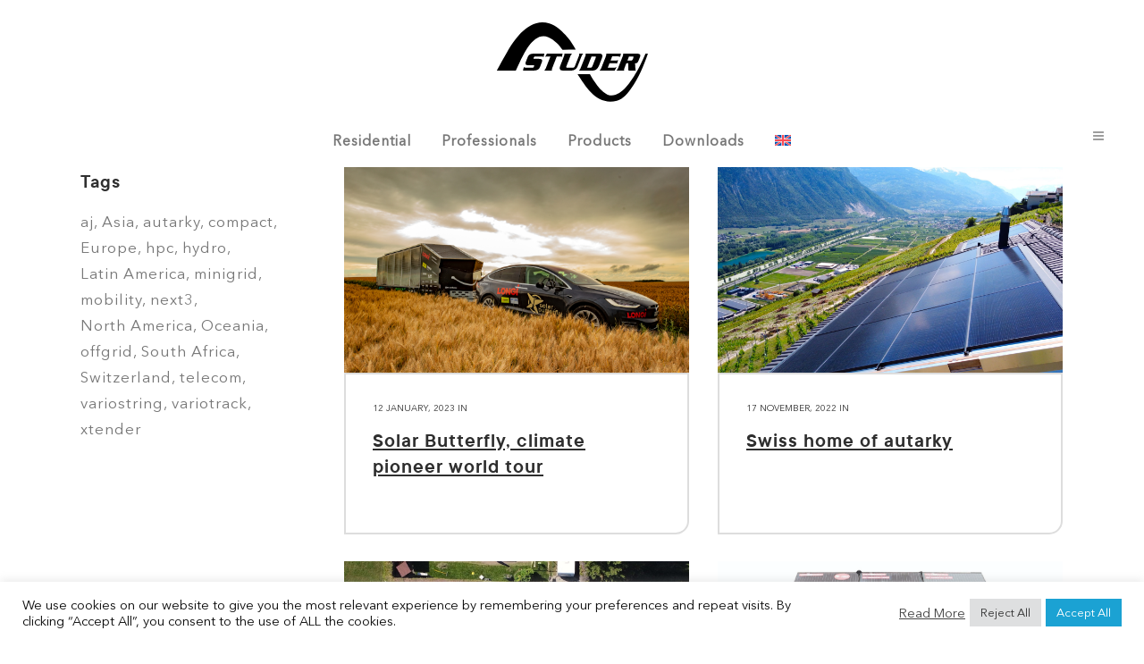

--- FILE ---
content_type: text/html; charset=UTF-8
request_url: https://studer-innotec.com/portfolio-tag/europe/
body_size: 24567
content:
<!DOCTYPE html><html lang="en-US"><head><meta charset="UTF-8" /><meta name="viewport" content="width=device-width,initial-scale=1,user-scalable=no"><link rel="profile" href="https://gmpg.org/xfn/11" /><link rel="pingback" href="https://studer-innotec.com/xmlrpc.php" /><meta name='robots' content='index, follow, max-image-preview:large, max-snippet:-1, max-video-preview:-1' /><style>img:is([sizes="auto" i], [sizes^="auto," i]) { contain-intrinsic-size: 3000px 1500px }</style><link rel="alternate" hreflang="en" href="https://studer-innotec.com/portfolio-tag/europe/" /><link rel="alternate" hreflang="fr" href="https://studer-innotec.com/fr/portfolio-tag/europe-fr/" /><link rel="alternate" hreflang="de" href="https://studer-innotec.com/de/portfolio-tag/europa/" /><link rel="alternate" hreflang="es" href="https://studer-innotec.com/es/portfolio-tag/europa-es/" /><link rel="alternate" hreflang="x-default" href="https://studer-innotec.com/portfolio-tag/europe/" /><title>Archives des Europe | STUDER</title><link rel="canonical" href="https://studer-innotec.com/portfolio-tag/europe/" /><meta property="og:locale" content="en_US" /><meta property="og:type" content="article" /><meta property="og:title" content="Archives des Europe | STUDER" /><meta property="og:url" content="https://studer-innotec.com/portfolio-tag/europe/" /><meta property="og:site_name" content="STUDER" /><meta name="twitter:card" content="summary_large_image" /> <script type="application/ld+json" class="yoast-schema-graph">{"@context":"https://schema.org","@graph":[{"@type":"CollectionPage","@id":"https://studer-innotec.com/portfolio-tag/europe/","url":"https://studer-innotec.com/portfolio-tag/europe/","name":"Archives des Europe | STUDER","isPartOf":{"@id":"https://studer-innotec.com/#website"},"primaryImageOfPage":{"@id":"https://studer-innotec.com/portfolio-tag/europe/#primaryimage"},"image":{"@id":"https://studer-innotec.com/portfolio-tag/europe/#primaryimage"},"thumbnailUrl":"https://studer-innotec.com/wp-content/uploads/2023/01/Solar-butterfly.png","breadcrumb":{"@id":"https://studer-innotec.com/portfolio-tag/europe/#breadcrumb"},"inLanguage":"en-US"},{"@type":"ImageObject","inLanguage":"en-US","@id":"https://studer-innotec.com/portfolio-tag/europe/#primaryimage","url":"https://studer-innotec.com/wp-content/uploads/2023/01/Solar-butterfly.png","contentUrl":"https://studer-innotec.com/wp-content/uploads/2023/01/Solar-butterfly.png","width":1286,"height":710,"caption":"Solar butterfly miniature"},{"@type":"BreadcrumbList","@id":"https://studer-innotec.com/portfolio-tag/europe/#breadcrumb","itemListElement":[{"@type":"ListItem","position":1,"name":"Homepage","item":"https://studer-innotec.com/"},{"@type":"ListItem","position":2,"name":"Europe"}]},{"@type":"WebSite","@id":"https://studer-innotec.com/#website","url":"https://studer-innotec.com/","name":"STUDER INNOTEC","description":"Leader in offgrid &amp; autarky power management","publisher":{"@id":"https://studer-innotec.com/#organization"},"potentialAction":[{"@type":"SearchAction","target":{"@type":"EntryPoint","urlTemplate":"https://studer-innotec.com/?s={search_term_string}"},"query-input":{"@type":"PropertyValueSpecification","valueRequired":true,"valueName":"search_term_string"}}],"inLanguage":"en-US"},{"@type":"Organization","@id":"https://studer-innotec.com/#organization","name":"STUDER INNOTEC","alternateName":"STUDER","url":"https://studer-innotec.com/","logo":{"@type":"ImageObject","inLanguage":"en-US","@id":"https://studer-innotec.com/#/schema/logo/image/","url":"https://studer-innotec.com/wp-content/uploads/2022/03/logo_studer_rvb.png","contentUrl":"https://studer-innotec.com/wp-content/uploads/2022/03/logo_studer_rvb.png","width":512,"height":512,"caption":"STUDER INNOTEC"},"image":{"@id":"https://studer-innotec.com/#/schema/logo/image/"},"sameAs":["https://www.facebook.com/StuderInnotec","https://www.linkedin.com/company/studer-innotec/","https://www.instagram.com/studerinnotec/","https://www.youtube.com/channel/UCVV4mlwSrtnFWSbE6iIFRBg"]}]}</script>  <script defer src="[data-uri]"></script> <link rel='stylesheet' id='layerslider-css' href='https://studer-innotec.com/wp-content/cache/autoptimize/css/autoptimize_single_0a752de5c3b5af89a8a17296eb85528a.css?ver=7.15.1' type='text/css' media='all' /><style id='wp-emoji-styles-inline-css' type='text/css'>img.wp-smiley, img.emoji {
		display: inline !important;
		border: none !important;
		box-shadow: none !important;
		height: 1em !important;
		width: 1em !important;
		margin: 0 0.07em !important;
		vertical-align: -0.1em !important;
		background: none !important;
		padding: 0 !important;
	}</style><link rel='stylesheet' id='wp-block-library-css' href='https://studer-innotec.com/wp-includes/css/dist/block-library/style.min.css?ver=6.8.3' type='text/css' media='all' /><style id='classic-theme-styles-inline-css' type='text/css'>/*! This file is auto-generated */
.wp-block-button__link{color:#fff;background-color:#32373c;border-radius:9999px;box-shadow:none;text-decoration:none;padding:calc(.667em + 2px) calc(1.333em + 2px);font-size:1.125em}.wp-block-file__button{background:#32373c;color:#fff;text-decoration:none}</style><style id='safe-svg-svg-icon-style-inline-css' type='text/css'>.safe-svg-cover{text-align:center}.safe-svg-cover .safe-svg-inside{display:inline-block;max-width:100%}.safe-svg-cover svg{fill:currentColor;height:100%;max-height:100%;max-width:100%;width:100%}</style><style id='filebird-block-filebird-gallery-style-inline-css' type='text/css'>ul.filebird-block-filebird-gallery{margin:auto!important;padding:0!important;width:100%}ul.filebird-block-filebird-gallery.layout-grid{display:grid;grid-gap:20px;align-items:stretch;grid-template-columns:repeat(var(--columns),1fr);justify-items:stretch}ul.filebird-block-filebird-gallery.layout-grid li img{border:1px solid #ccc;box-shadow:2px 2px 6px 0 rgba(0,0,0,.3);height:100%;max-width:100%;-o-object-fit:cover;object-fit:cover;width:100%}ul.filebird-block-filebird-gallery.layout-masonry{-moz-column-count:var(--columns);-moz-column-gap:var(--space);column-gap:var(--space);-moz-column-width:var(--min-width);columns:var(--min-width) var(--columns);display:block;overflow:auto}ul.filebird-block-filebird-gallery.layout-masonry li{margin-bottom:var(--space)}ul.filebird-block-filebird-gallery li{list-style:none}ul.filebird-block-filebird-gallery li figure{height:100%;margin:0;padding:0;position:relative;width:100%}ul.filebird-block-filebird-gallery li figure figcaption{background:linear-gradient(0deg,rgba(0,0,0,.7),rgba(0,0,0,.3) 70%,transparent);bottom:0;box-sizing:border-box;color:#fff;font-size:.8em;margin:0;max-height:100%;overflow:auto;padding:3em .77em .7em;position:absolute;text-align:center;width:100%;z-index:2}ul.filebird-block-filebird-gallery li figure figcaption a{color:inherit}</style><style id='global-styles-inline-css' type='text/css'>:root{--wp--preset--aspect-ratio--square: 1;--wp--preset--aspect-ratio--4-3: 4/3;--wp--preset--aspect-ratio--3-4: 3/4;--wp--preset--aspect-ratio--3-2: 3/2;--wp--preset--aspect-ratio--2-3: 2/3;--wp--preset--aspect-ratio--16-9: 16/9;--wp--preset--aspect-ratio--9-16: 9/16;--wp--preset--color--black: #000000;--wp--preset--color--cyan-bluish-gray: #abb8c3;--wp--preset--color--white: #ffffff;--wp--preset--color--pale-pink: #f78da7;--wp--preset--color--vivid-red: #cf2e2e;--wp--preset--color--luminous-vivid-orange: #ff6900;--wp--preset--color--luminous-vivid-amber: #fcb900;--wp--preset--color--light-green-cyan: #7bdcb5;--wp--preset--color--vivid-green-cyan: #00d084;--wp--preset--color--pale-cyan-blue: #8ed1fc;--wp--preset--color--vivid-cyan-blue: #0693e3;--wp--preset--color--vivid-purple: #9b51e0;--wp--preset--gradient--vivid-cyan-blue-to-vivid-purple: linear-gradient(135deg,rgba(6,147,227,1) 0%,rgb(155,81,224) 100%);--wp--preset--gradient--light-green-cyan-to-vivid-green-cyan: linear-gradient(135deg,rgb(122,220,180) 0%,rgb(0,208,130) 100%);--wp--preset--gradient--luminous-vivid-amber-to-luminous-vivid-orange: linear-gradient(135deg,rgba(252,185,0,1) 0%,rgba(255,105,0,1) 100%);--wp--preset--gradient--luminous-vivid-orange-to-vivid-red: linear-gradient(135deg,rgba(255,105,0,1) 0%,rgb(207,46,46) 100%);--wp--preset--gradient--very-light-gray-to-cyan-bluish-gray: linear-gradient(135deg,rgb(238,238,238) 0%,rgb(169,184,195) 100%);--wp--preset--gradient--cool-to-warm-spectrum: linear-gradient(135deg,rgb(74,234,220) 0%,rgb(151,120,209) 20%,rgb(207,42,186) 40%,rgb(238,44,130) 60%,rgb(251,105,98) 80%,rgb(254,248,76) 100%);--wp--preset--gradient--blush-light-purple: linear-gradient(135deg,rgb(255,206,236) 0%,rgb(152,150,240) 100%);--wp--preset--gradient--blush-bordeaux: linear-gradient(135deg,rgb(254,205,165) 0%,rgb(254,45,45) 50%,rgb(107,0,62) 100%);--wp--preset--gradient--luminous-dusk: linear-gradient(135deg,rgb(255,203,112) 0%,rgb(199,81,192) 50%,rgb(65,88,208) 100%);--wp--preset--gradient--pale-ocean: linear-gradient(135deg,rgb(255,245,203) 0%,rgb(182,227,212) 50%,rgb(51,167,181) 100%);--wp--preset--gradient--electric-grass: linear-gradient(135deg,rgb(202,248,128) 0%,rgb(113,206,126) 100%);--wp--preset--gradient--midnight: linear-gradient(135deg,rgb(2,3,129) 0%,rgb(40,116,252) 100%);--wp--preset--font-size--small: 13px;--wp--preset--font-size--medium: 20px;--wp--preset--font-size--large: 36px;--wp--preset--font-size--x-large: 42px;--wp--preset--spacing--20: 0.44rem;--wp--preset--spacing--30: 0.67rem;--wp--preset--spacing--40: 1rem;--wp--preset--spacing--50: 1.5rem;--wp--preset--spacing--60: 2.25rem;--wp--preset--spacing--70: 3.38rem;--wp--preset--spacing--80: 5.06rem;--wp--preset--shadow--natural: 6px 6px 9px rgba(0, 0, 0, 0.2);--wp--preset--shadow--deep: 12px 12px 50px rgba(0, 0, 0, 0.4);--wp--preset--shadow--sharp: 6px 6px 0px rgba(0, 0, 0, 0.2);--wp--preset--shadow--outlined: 6px 6px 0px -3px rgba(255, 255, 255, 1), 6px 6px rgba(0, 0, 0, 1);--wp--preset--shadow--crisp: 6px 6px 0px rgba(0, 0, 0, 1);}:where(.is-layout-flex){gap: 0.5em;}:where(.is-layout-grid){gap: 0.5em;}body .is-layout-flex{display: flex;}.is-layout-flex{flex-wrap: wrap;align-items: center;}.is-layout-flex > :is(*, div){margin: 0;}body .is-layout-grid{display: grid;}.is-layout-grid > :is(*, div){margin: 0;}:where(.wp-block-columns.is-layout-flex){gap: 2em;}:where(.wp-block-columns.is-layout-grid){gap: 2em;}:where(.wp-block-post-template.is-layout-flex){gap: 1.25em;}:where(.wp-block-post-template.is-layout-grid){gap: 1.25em;}.has-black-color{color: var(--wp--preset--color--black) !important;}.has-cyan-bluish-gray-color{color: var(--wp--preset--color--cyan-bluish-gray) !important;}.has-white-color{color: var(--wp--preset--color--white) !important;}.has-pale-pink-color{color: var(--wp--preset--color--pale-pink) !important;}.has-vivid-red-color{color: var(--wp--preset--color--vivid-red) !important;}.has-luminous-vivid-orange-color{color: var(--wp--preset--color--luminous-vivid-orange) !important;}.has-luminous-vivid-amber-color{color: var(--wp--preset--color--luminous-vivid-amber) !important;}.has-light-green-cyan-color{color: var(--wp--preset--color--light-green-cyan) !important;}.has-vivid-green-cyan-color{color: var(--wp--preset--color--vivid-green-cyan) !important;}.has-pale-cyan-blue-color{color: var(--wp--preset--color--pale-cyan-blue) !important;}.has-vivid-cyan-blue-color{color: var(--wp--preset--color--vivid-cyan-blue) !important;}.has-vivid-purple-color{color: var(--wp--preset--color--vivid-purple) !important;}.has-black-background-color{background-color: var(--wp--preset--color--black) !important;}.has-cyan-bluish-gray-background-color{background-color: var(--wp--preset--color--cyan-bluish-gray) !important;}.has-white-background-color{background-color: var(--wp--preset--color--white) !important;}.has-pale-pink-background-color{background-color: var(--wp--preset--color--pale-pink) !important;}.has-vivid-red-background-color{background-color: var(--wp--preset--color--vivid-red) !important;}.has-luminous-vivid-orange-background-color{background-color: var(--wp--preset--color--luminous-vivid-orange) !important;}.has-luminous-vivid-amber-background-color{background-color: var(--wp--preset--color--luminous-vivid-amber) !important;}.has-light-green-cyan-background-color{background-color: var(--wp--preset--color--light-green-cyan) !important;}.has-vivid-green-cyan-background-color{background-color: var(--wp--preset--color--vivid-green-cyan) !important;}.has-pale-cyan-blue-background-color{background-color: var(--wp--preset--color--pale-cyan-blue) !important;}.has-vivid-cyan-blue-background-color{background-color: var(--wp--preset--color--vivid-cyan-blue) !important;}.has-vivid-purple-background-color{background-color: var(--wp--preset--color--vivid-purple) !important;}.has-black-border-color{border-color: var(--wp--preset--color--black) !important;}.has-cyan-bluish-gray-border-color{border-color: var(--wp--preset--color--cyan-bluish-gray) !important;}.has-white-border-color{border-color: var(--wp--preset--color--white) !important;}.has-pale-pink-border-color{border-color: var(--wp--preset--color--pale-pink) !important;}.has-vivid-red-border-color{border-color: var(--wp--preset--color--vivid-red) !important;}.has-luminous-vivid-orange-border-color{border-color: var(--wp--preset--color--luminous-vivid-orange) !important;}.has-luminous-vivid-amber-border-color{border-color: var(--wp--preset--color--luminous-vivid-amber) !important;}.has-light-green-cyan-border-color{border-color: var(--wp--preset--color--light-green-cyan) !important;}.has-vivid-green-cyan-border-color{border-color: var(--wp--preset--color--vivid-green-cyan) !important;}.has-pale-cyan-blue-border-color{border-color: var(--wp--preset--color--pale-cyan-blue) !important;}.has-vivid-cyan-blue-border-color{border-color: var(--wp--preset--color--vivid-cyan-blue) !important;}.has-vivid-purple-border-color{border-color: var(--wp--preset--color--vivid-purple) !important;}.has-vivid-cyan-blue-to-vivid-purple-gradient-background{background: var(--wp--preset--gradient--vivid-cyan-blue-to-vivid-purple) !important;}.has-light-green-cyan-to-vivid-green-cyan-gradient-background{background: var(--wp--preset--gradient--light-green-cyan-to-vivid-green-cyan) !important;}.has-luminous-vivid-amber-to-luminous-vivid-orange-gradient-background{background: var(--wp--preset--gradient--luminous-vivid-amber-to-luminous-vivid-orange) !important;}.has-luminous-vivid-orange-to-vivid-red-gradient-background{background: var(--wp--preset--gradient--luminous-vivid-orange-to-vivid-red) !important;}.has-very-light-gray-to-cyan-bluish-gray-gradient-background{background: var(--wp--preset--gradient--very-light-gray-to-cyan-bluish-gray) !important;}.has-cool-to-warm-spectrum-gradient-background{background: var(--wp--preset--gradient--cool-to-warm-spectrum) !important;}.has-blush-light-purple-gradient-background{background: var(--wp--preset--gradient--blush-light-purple) !important;}.has-blush-bordeaux-gradient-background{background: var(--wp--preset--gradient--blush-bordeaux) !important;}.has-luminous-dusk-gradient-background{background: var(--wp--preset--gradient--luminous-dusk) !important;}.has-pale-ocean-gradient-background{background: var(--wp--preset--gradient--pale-ocean) !important;}.has-electric-grass-gradient-background{background: var(--wp--preset--gradient--electric-grass) !important;}.has-midnight-gradient-background{background: var(--wp--preset--gradient--midnight) !important;}.has-small-font-size{font-size: var(--wp--preset--font-size--small) !important;}.has-medium-font-size{font-size: var(--wp--preset--font-size--medium) !important;}.has-large-font-size{font-size: var(--wp--preset--font-size--large) !important;}.has-x-large-font-size{font-size: var(--wp--preset--font-size--x-large) !important;}
:where(.wp-block-post-template.is-layout-flex){gap: 1.25em;}:where(.wp-block-post-template.is-layout-grid){gap: 1.25em;}
:where(.wp-block-columns.is-layout-flex){gap: 2em;}:where(.wp-block-columns.is-layout-grid){gap: 2em;}
:root :where(.wp-block-pullquote){font-size: 1.5em;line-height: 1.6;}</style><link rel='stylesheet' id='agile-store-locator-init-css' href='https://studer-innotec.com/wp-content/cache/autoptimize/css/autoptimize_single_494b1c0160bb778e077992ab5c9b929e.css?ver=5.1.3' type='text/css' media='all' /><link rel='stylesheet' id='contact-form-7-css' href='https://studer-innotec.com/wp-content/cache/autoptimize/css/autoptimize_single_64ac31699f5326cb3c76122498b76f66.css?ver=6.1.4' type='text/css' media='all' /><link rel='stylesheet' id='cookie-law-info-css' href='https://studer-innotec.com/wp-content/cache/autoptimize/css/autoptimize_single_20e8490fab0dcf7557a5c8b54494db6f.css?ver=3.3.7' type='text/css' media='all' /><link rel='stylesheet' id='cookie-law-info-gdpr-css' href='https://studer-innotec.com/wp-content/cache/autoptimize/css/autoptimize_single_359aca8a88b2331aa34ac505acad9911.css?ver=3.3.7' type='text/css' media='all' /><link rel='stylesheet' id='wpa-css-css' href='https://studer-innotec.com/wp-content/cache/autoptimize/css/autoptimize_single_a0b823f7ab1f0a3a563fb10c3664d2a6.css?ver=2.3.04' type='text/css' media='all' /><link rel='stylesheet' id='vsel-style-css' href='https://studer-innotec.com/wp-content/plugins/very-simple-event-list/css/vsel-style.min.css?ver=19.2' type='text/css' media='all' /><link rel='stylesheet' id='wpml-menu-item-0-css' href='https://studer-innotec.com/wp-content/plugins/sitepress-multilingual-cms/templates/language-switchers/menu-item/style.min.css?ver=1' type='text/css' media='all' /><link rel='stylesheet' id='mediaelement-css' href='https://studer-innotec.com/wp-includes/js/mediaelement/mediaelementplayer-legacy.min.css?ver=4.2.17' type='text/css' media='all' /><link rel='stylesheet' id='wp-mediaelement-css' href='https://studer-innotec.com/wp-includes/js/mediaelement/wp-mediaelement.min.css?ver=6.8.3' type='text/css' media='all' /><link rel='stylesheet' id='bridge-default-style-css' href='https://studer-innotec.com/wp-content/themes/bridge/style.css?ver=6.8.3' type='text/css' media='all' /><link rel='stylesheet' id='bridge-qode-font_awesome-css' href='https://studer-innotec.com/wp-content/themes/bridge/css/font-awesome/css/font-awesome.min.css?ver=6.8.3' type='text/css' media='all' /><link rel='stylesheet' id='bridge-qode-font_elegant-css' href='https://studer-innotec.com/wp-content/themes/bridge/css/elegant-icons/style.min.css?ver=6.8.3' type='text/css' media='all' /><link rel='stylesheet' id='bridge-stylesheet-css' href='https://studer-innotec.com/wp-content/themes/bridge/css/stylesheet.min.css?ver=6.8.3' type='text/css' media='all' /><style id='bridge-stylesheet-inline-css' type='text/css'>.archive.disabled_footer_top .footer_top_holder, .archive.disabled_footer_bottom .footer_bottom_holder { display: none;}</style><link rel='stylesheet' id='bridge-print-css' href='https://studer-innotec.com/wp-content/cache/autoptimize/css/autoptimize_single_4fe1858c1704416657e621748bc941d7.css?ver=6.8.3' type='text/css' media='all' /><link rel='stylesheet' id='qode_news_style-css' href='https://studer-innotec.com/wp-content/plugins/qode-news/assets/css/news-map.min.css?ver=6.8.3' type='text/css' media='all' /><link rel='stylesheet' id='bridge-responsive-css' href='https://studer-innotec.com/wp-content/themes/bridge/css/responsive.min.css?ver=6.8.3' type='text/css' media='all' /><link rel='stylesheet' id='qode_news_responsive_style-css' href='https://studer-innotec.com/wp-content/plugins/qode-news/assets/css/news-map-responsive.min.css?ver=6.8.3' type='text/css' media='all' /><link rel='stylesheet' id='bridge-style-dynamic-css' href='https://studer-innotec.com/wp-content/themes/bridge/css/style_dynamic_callback.php?ver=6.8.3' type='text/css' media='all' /><link rel='stylesheet' id='bridge-style-dynamic-responsive-css' href='https://studer-innotec.com/wp-content/themes/bridge/css/style_dynamic_responsive_callback.php?ver=6.8.3' type='text/css' media='all' /><style id='bridge-style-dynamic-responsive-inline-css' type='text/css'>@media screen and (max-width: 500px) {
td  {
border-top: none !important;
border-bottom: none !important;
padding: 5px 0px !important;
}

}



@media screen and (max-width: 1000px) {
    
.side_menu_button { 
 display: none !important;
 }

.header-widget a {
font-size: 13px;
padding-right: 8px !important;
color: #adadad;
}

.header_top p {
padding: 0 0 0 0 !important; 
}

p {
font-size: 16px !important;
}

.menu-produits p a {
padding-top: 5px !important;
}

.header_top .left {
 display: none !important;
height: 0% !important;
}

.qode_content_slider .vc_column_container>.vc_column-inner {
padding-left: 0px !important;
padding-right: 0px !important;
}

td, td p {
font-size: 13px !important;
line-height: 15px !important;
}

}



@media screen and (min-width: 1000px) {

.header-widget a {
font-size: 13px;
padding-right: 30px !important;
color: #adadad;
}

}






/*general*/


.q_logo img {
  -webkit-transition: none !important;
  transition: none !important;
}

.full_width_inner p a, .woo-description a, .links-table a, .links-table-bottom a, p a {
border-bottom: 2px solid !important;
display: inline-block;
line-height: 1.0;
}


.full_width_inner .bouton-blanc a {
border-bottom: 2px #fff solid !important;
}


.text-small p {
font-size: 15px;
line-height: 1.5;
}


.header_top a, .footer_top a, .footer_bottom a, .side_menu a, .wpb_widgetised_column .widget a, nav.mobile_menu ul li a, .qode-news-holder .qode-post-info-category a, .blog_holder article .post_info a,  .blog_holder article .post_text h2 .date {
text-decoration: none !important;
}



.qbutton.big_large_full_width {
width: 99% !important;
height: 45px !important;
font-family: 'TT commons demi-bold', sans-serif !important;
font-size: 24px !important;
text-transform: none !important;
line-height: 1.8em !important;
font-weight: 400 !important;
letter-spacing: 0px;
}




/*header*/

#menu-principal-1 {
padding: 0 0 0 0 !important;
}

.drop_down .narrow .second .inner ul li {
width: auto !important;
}

.full_width_inner p a, .woo-description a, .links-table a, .links-table-bottom a, p a {
    border-bottom: 0px !important;
}


.header_top #searchform {
background-color: #494949 !important; 
}

header .header-widget.widget_search, .side_menu h5,  #search-4 h5 {
    color: transparent !important;
    font-size: 0px !important;
    -webkit-text-size-adjust: none;
}
header .header_top #searchform {
    float: right;
}



.widget #searchform {
    background-color: transparent !important;
    border: 1px solid #6a6a6a !important;
}
.side_menu .widget.widget_search form input[type="text"] {
    font-size: 13px !important;
}





/*layerslider*/

html body .ls-container .ls-layer, #ls-global .ls-container .ls-layer, html body .ls-container .ls-l, #ls-global .ls-container .ls-l {
font-family: 'TT commons demi-bold', sans-serif !important;
}




/*footer*/

.footer_inner .textwidget a {
color: #adadad !important;
border-bottom: 0px !important;
}

.footer_inner .textwidget a:hover {
color: #fff !important;
border-bottom: 0px !important;
}

.footer_top {
padding-left: 30px;
}


.footer_top .widget_nav_menu ul li {
padding-bottom: 5px;
}




/*forms*/

input.wpcf7-form-control.wpcf7-date, input.wpcf7-form-control.wpcf7-number, input.wpcf7-form-control.wpcf7-quiz, input.wpcf7-form-control.wpcf7-text, select.wpcf7-form-control.wpcf7-select, textarea.wpcf7-form-control.wpcf7-textarea {
font-family:'Avenir next', sans-serif !important;
font-size: 17px !important;
}


.wpcf7 form.wpcf7-form p {
text-align: left;
}



/*warranty form*/

.warranty .qode-accordion-holder .qode-accordion-content {
background-color: #f7f7f7 !important;
}

.rang-form {
	width: 100%;
}
.demi-colonne, .colonne {
	float: left;
	position: relative;
	padding: 0.65rem;
	width:100%;
	-webkit-box-sizing: border-box;
        -moz-box-sizing: border-box;
        box-sizing: border-box
}
.clearfix:after {
	content: "";
	display: table;
	clear: both;
}

div.wpcf7-response-output {
color: #9B9B9B !important;
}

/**---------------- Media query ----------------**/
@media only screen and (min-width: 48em) { 
	.demi-colonne {
		width: 50%;
	}
}




/*coins arrondis*/

.arrondi-haut-droit, .wpb_content_element.wpb_single_image img {
border-radius: 0px 15px 0px 0px !important;
}

.arrondi-haut-gauche {
border-radius: 15px 0px 0px 0px !important;
}

.arrondi-bas-droit, .vc_column-inner {
border-radius: 0px 0px 15px 0px !important;
}

.arrondi-bas-gauche {
border-radius: 0px 0px 0px 15px !important;
}

.banner .wpb_content_element.wpb_single_image img {
border-radius: 0px !important;
}

.qode_content_slider .flex-direction-nav .flex-next {
border-radius: 0px 0px 8px 0px !important;
}

.qode_content_slider .flex-direction-nav .flex-prev {
border-radius: 8px 0px 0px 0px !important;
}




/*accordions toogle*/


.accordions-arrondi-haut-droit {
border: 2px solid #278BBC !important;
border-radius: 0px 15px 0px 0px !important;
}

.accordions-arrondi-haut-gauche {
border: 2px solid #278BBC !important;
border-radius: 15px 0px 0px 0px !important;
}

.accordions-arrondi-bas-droit {
border: 2px solid #278BBC !important;
border-radius: 0px 0px 15px 0px !important;
}

.accordions-arrondi-bas-gauche {
border: 2px solid #278BBC !important;
border-radius: 0px 0px 0px 15px !important;
}

.toogle-arrondi-haut-droit {
border: 2px solid #303030 !important;
border-radius: 0px 17px 0px 0px !important;
}

.toogle-arrondi-haut-gauche {
border: 2px solid #303030 !important;
border-radius: 17px 0px 0px 0px !important;
}

.toogle-arrondi-bas-droit {
border: 2px solid #303030 !important;
border-radius: 0px 0px 17px 0px !important;
}

.toogle-arrondi-bas-gauche {
border: 2px solid #303030 !important;
border-radius: 0px 0px 0px 17px !important;
}

.qode-accordion-holder .qode-title-holder.ui-state-active, .qode-accordion-holder {
color: #303030 !important;
}

.qode-accordion-holder .qode-accordion-content {
background-color: #fff !important; 
}

.toogle-arrondi-haut-gauche .qode-accordion-holder .qode-title-holder, .toogle-arrondi-haut-droit .qode-accordion-holder .qode-title-holder {
background-color: #303030 !important; 
color: #fff !important; 
}

.toogle-arrondi-haut-gauche .qode-title-holder.ui-state-active, .toogle-arrondi-haut-droit .qode-title-holder.ui-state-active {
color: #303030 !important; 
}



.toggle-certification .qode-accordion-holder .qode-accordion-content, .toggle-certification .qode-accordion-holder .qode-title-holder.ui-state-active {
background-color: #fff !important;
}


/*managment CH */

.management-suisse .accordions-arrondi-haut-droit {
border: 2px solid #69cee0 !important;
border-radius: 0px 15px 0px 0px !important;
}

.management-suisse .accordions-arrondi-haut-gauche {
border: 2px solid #69cee0 !important;
border-radius: 15px 0px 0px 0px !important;
}



/*accordions FAQ*/

.qode-accordion-holder .qode-accordion-content.qode-acc-title-with-icon {
padding-left: 30px!important;
padding-right: 30px!important;
}

.qode-accordion-holder .qode-title-holder .qode-tab-title .qode-tab-title-icon {
text-align: left ! important;
}

.qode-title-holder{
background-color: #e5e5e5 !important; 
}

.qode-accordion-holder .qode-title-holder.ui-state-active, .qode-accordion-holder .qode-accordion-content.qode-acc-title-with-icon {
background-color: #f7f7f7 !important; 
}

.faq .qode-accordion-holder  {
border: 2px solid #A0A26B !important;
border-radius: 0px 0px 15px 0px !important;
}

.faq-border .qode-accordion-holder .qode-accordion-content{
border-bottom: 2px solid #A0A26B !important;
}

#border-open-none {
border-bottom: none !important;
}

.faq .qode-title-holder  {
background-color: transparent !important; 
}

.faq .qode-accordion-holder .qode-title-holder.ui-state-active {
background-color: #e3e4c6 !important; 
}






/*tableau*/


.underline-tableau td  {
border-top: none !important;
border-bottom: 1px dotted #ddd !important;
padding: 5px 0px !important;
vertical-align: middle !important;
}


td  {
border-top: 1px dotted #ddd;
border-bottom: 1px dotted #ddd;
padding: 5px 0px !important;
}

.nom-produit-table td{
border-top: 0px !important;
border-bottom: 1px dotted #ddd;
}

.colonnes-multi td {
border-bottom: 0px !important;
}

.menu-produits td  {
border-top: 0px dotted #ddd;
border-bottom: 0px dotted #ddd;
}


.menu-produits p a {
border-bottom: none !important;
font-size: 14px !important;
}


.qbutton, #back_to_top span {
font-size: 17px !important;
border-radius: 0px 0px 10px 0px !important;
}


.mejs-controls{
display: none;
}

hr {
border-style: dotted;
color: #ddd;
}


#back_to_top .fa-stack {
padding-top: 6px;
}


.qode_content_slider_inner .wpb_wrapper {
padding-left: 50px!important;
padding-right: 50px!important;
}






/*blog*/

.blog_holder.masonry, .blog_holder.masonry_full_width {
margin-top: 10px;
}

.qode-post-info-author {
display:none !important;
}


.blog_holder.masonry_full_width article .post_text .post_text_inner, .blog_holder.blog_pinterest article .post_text .post_text_inner {
border-radius: 0px 0px 15px 0px !important;
border: 2px #ddd solid !important;
}


.qode-news-holder.qode-news-pag-standard .qode-news-list-inner-holder {
padding-top: 250px !important;
}


.blog_holder.blog_pinterest article .post_text .post_text_inner {
height: 130px !important;
}


.blog_holder.blog_pinterest .post_image img {
height: 230px !important;
object-fit: cover !important;
}

.qode-news-holder .qode-post-info-date a {
pointer-events: none !important;
text-decoration: none !important;
}





/*portfolio case studies*/

.title.title_size_large h1 {
    font-size: 40px !important;
    line-height: 50px !important;
}

.wpb_widgetised_column .widget h5, aside .widget h5 {
    font-size: 22px !important;
}

.wpb_widgetised_column .widget a, .widget .tagcloud a {
    font-size: 17px !important;
    text-decoration: none !important;
}

.portfolio_gallery a .gallery_text_inner h6 {
display:none;
}

.qbutton.small {
    border-color: #fff !important;
    color: #fff !important;
}




/*Partners

.asl-addr-search {
display:none !important;
}*/


.asl-cluster-1, .asl-cluster-2 {
--cluster-color: #00a2d3 !important;
}





/*agile map locator*/
#asl-storelocator.asl-cont .infoBox .infoWindow .infowindowContent {
padding-left: 28px !important;
}


#asl-storelocator.asl-cont, #asl-storelocator.asl-cont *, #asl-storelocator.asl-cont.asl-template-3  {
font-family:'Avenir next', sans-serif !important;
}


#asl-storelocator.asl-cont.asl-template-3 * li{
line-height: 5px !important;
}

.asl-cont.storelocator-main a, #asl-storelocator.asl-cont.asl-template-3 .sl-main-cont .asl-panel-inner .sl-main-cont-box ul.sl-list li.sl-item .sl-addr-sec .addr-loc ul li span, #asl-storelocator.asl-cont.asl-template-3 .sl-main-cont .asl-panel-inner .sl-main-cont-box ul.sl-list li.sl-item .sl-addr-sec .addr-loc ul li a {
user-select: inherit !important;
}








/*goodies*/

.image_with_text h4 {
border: 2px solid #000 !important;
border-radius: 0px 8px 0px 0px !important;
padding: 5px;
margin: 0 5px;
}</style><link rel='stylesheet' id='js_composer_front-css' href='https://studer-innotec.com/wp-content/plugins/js_composer/assets/css/js_composer.min.css?ver=8.7.1' type='text/css' media='all' /><link rel='stylesheet' id='bridge-core-dashboard-style-css' href='https://studer-innotec.com/wp-content/plugins/bridge-core/modules/core-dashboard/assets/css/core-dashboard.min.css?ver=6.8.3' type='text/css' media='all' /> <script defer id="wpml-cookie-js-extra" src="[data-uri]"></script> <script type="text/javascript" src="https://studer-innotec.com/wp-content/cache/autoptimize/js/autoptimize_single_f3606e4db5e156a1b086bcfeb3b2d9b4.js?ver=486900" id="wpml-cookie-js" defer="defer" data-wp-strategy="defer"></script> <script type="text/javascript" src="https://studer-innotec.com/wp-includes/js/jquery/jquery.min.js?ver=3.7.1" id="jquery-core-js"></script> <script defer type="text/javascript" src="https://studer-innotec.com/wp-includes/js/jquery/jquery-migrate.min.js?ver=3.4.1" id="jquery-migrate-js"></script> <script defer id="layerslider-utils-js-extra" src="[data-uri]"></script> <script defer type="text/javascript" src="https://studer-innotec.com/wp-content/cache/autoptimize/js/autoptimize_single_38b3b45d882411ccf7869af2cfadca45.js?ver=7.15.1" id="layerslider-utils-js"></script> <script defer type="text/javascript" src="https://studer-innotec.com/wp-content/cache/autoptimize/js/autoptimize_single_dfa6adc3571524378c7c3f3203e35acd.js?ver=7.15.1" id="layerslider-js"></script> <script defer type="text/javascript" src="https://studer-innotec.com/wp-content/cache/autoptimize/js/autoptimize_single_714ef3bf0d4ec025161cb5fcedc074f8.js?ver=7.15.1" id="layerslider-transitions-js"></script> <script defer id="cookie-law-info-js-extra" src="[data-uri]"></script> <script defer type="text/javascript" src="https://studer-innotec.com/wp-content/cache/autoptimize/js/autoptimize_single_c5592a6fda4d0b779f56db2d5ddac010.js?ver=3.3.7" id="cookie-law-info-js"></script> <script defer src="data:text/javascript;base64,"></script><meta name="generator" content="Powered by LayerSlider 7.15.1 - Build Heros, Sliders, and Popups. Create Animations and Beautiful, Rich Web Content as Easy as Never Before on WordPress." /><link rel="https://api.w.org/" href="https://studer-innotec.com/wp-json/" /><link rel="alternate" title="JSON" type="application/json" href="https://studer-innotec.com/wp-json/wp/v2/portfolio_tag/143" /><meta name="generator" content="WPML ver:4.8.6 stt:1,4,3,2;" />  <script defer src="https://www.googletagmanager.com/gtag/js?id=G-C9LSYDPSBC"></script> <script defer src="[data-uri]"></script> <meta name="generator" content="Powered by WPBakery Page Builder - drag and drop page builder for WordPress."/><link rel="icon" href="https://studer-innotec.com/wp-content/uploads/2022/03/cropped-logo_studer_rvb-32x32.png" sizes="32x32" /><link rel="icon" href="https://studer-innotec.com/wp-content/uploads/2022/03/cropped-logo_studer_rvb-192x192.png" sizes="192x192" /><link rel="apple-touch-icon" href="https://studer-innotec.com/wp-content/uploads/2022/03/cropped-logo_studer_rvb-180x180.png" /><meta name="msapplication-TileImage" content="https://studer-innotec.com/wp-content/uploads/2022/03/cropped-logo_studer_rvb-270x270.png" /> <noscript><style>.wpb_animate_when_almost_visible { opacity: 1; }</style></noscript></head><body class="archive tax-portfolio_tag term-europe term-143 wp-theme-bridge bridge-core-3.3.4.5 qode-news-3.0.7.1  qode-title-hidden side_area_uncovered_from_content vss_responsive_adv vss_width_768 qode-smooth-scroll-enabled qode-theme-ver-30.8.8.5 qode-theme-bridge qode-wpml-enabled wpb-js-composer js-comp-ver-8.7.1 vc_responsive" itemscope itemtype="http://schema.org/WebPage"><section class="side_menu right "> <a href="#" target="_self" class="close_side_menu "> </a><div id="nav_menu-2" class="widget widget_nav_menu posts_holder"><div class="menu-autarky-factory-container"><ul id="menu-autarky-factory" class="menu"><li id="menu-item-33871" class="menu-item menu-item-type-post_type menu-item-object-page menu-item-33871"><a href="https://studer-innotec.com/news/">News</a></li><li id="menu-item-33872" class="menu-item menu-item-type-post_type menu-item-object-page menu-item-33872"><a href="https://studer-innotec.com/case-studies/">Case studies</a></li><li id="menu-item-33955" class="menu-item menu-item-type-post_type menu-item-object-page menu-item-33955"><a href="https://studer-innotec.com/expos/">Events</a></li><li id="menu-item-33869" class="menu-item menu-item-type-post_type menu-item-object-page menu-item-33869"><a href="https://studer-innotec.com/monitoring-tools/">Monitoring tools</a></li><li id="menu-item-36753" class="menu-item menu-item-type-custom menu-item-object-custom menu-item-36753"><a target="_blank" href="https://portal.studer-innotec.com/User/Login">Portal</a></li><li id="menu-item-42584" class="menu-item menu-item-type-custom menu-item-object-custom menu-item-42584"><a href="https://pvapp.studer-innotec.com/">Swiss autarky calculator</a></li></ul></div></div><div id="nav_menu-3" class="widget widget_nav_menu posts_holder"><div class="menu-swiss-made-container"><ul id="menu-swiss-made" class="menu"><li id="menu-item-33612" class="menu-item menu-item-type-post_type menu-item-object-page menu-item-33612"><a href="https://studer-innotec.com/company/">About studer</a></li><li id="menu-item-30961" class="menu-item menu-item-type-post_type menu-item-object-page menu-item-30961"><a href="https://studer-innotec.com/international/">Studer international</a></li><li id="menu-item-33632" class="menu-item menu-item-type-post_type menu-item-object-page menu-item-33632"><a href="https://studer-innotec.com/partners/">Partners</a></li><li id="menu-item-38781" class="menu-item menu-item-type-post_type menu-item-object-page menu-item-38781"><a href="https://studer-innotec.com/sustainability/">Sustainability</a></li><li id="menu-item-31254" class="menu-item menu-item-type-post_type menu-item-object-page menu-item-31254"><a href="https://studer-innotec.com/downloads/">Downloads</a></li><li id="menu-item-37305" class="menu-item menu-item-type-post_type menu-item-object-page menu-item-37305"><a href="https://studer-innotec.com/studer-care/">Studer care</a></li><li id="menu-item-34934" class="menu-item menu-item-type-post_type menu-item-object-page menu-item-34934"><a href="https://studer-innotec.com/assistance/">Assistance</a></li><li id="menu-item-41933" class="menu-item menu-item-type-custom menu-item-object-custom menu-item-41933"><a href="https://support.studer-innotec.com/faq">FAQ</a></li><li id="menu-item-42909" class="menu-item menu-item-type-post_type menu-item-object-page menu-item-42909"><a href="https://studer-innotec.com/careers/">Careers</a></li><li id="menu-item-31105" class="menu-item menu-item-type-post_type menu-item-object-page menu-item-31105"><a href="https://studer-innotec.com/contact/">Contact</a></li></ul></div></div><div id="search-5" class="widget widget_search posts_holder"><h5>Search</h5><form role="search" method="get" id="searchform" action="https://studer-innotec.com/"><div><label class="screen-reader-text" for="s">Search for:</label> <input type="text" value="" placeholder="Search Here" name="s" id="s" /> <input type="submit" id="searchsubmit" value="&#xf002" /></div></form></div></section><div class="wrapper"><div class="wrapper_inner">  <script>var _gaq = _gaq || [];
				_gaq.push(['_setAccount', 'G-C9LSYDPSBC']);
				_gaq.push(['_trackPageview']);

				(function() {
					var ga = document.createElement('script'); ga.type = 'text/javascript'; ga.async = true;
					ga.src = ('https:' == document.location.protocol ? 'https://ssl' : 'http://www') + '.google-analytics.com/ga.js';
					var s = document.getElementsByTagName('script')[0]; s.parentNode.insertBefore(ga, s);
				})();</script> <header class=" scroll_top centered_logo  stick scrolled_not_transparent page_header"><div class="header_inner clearfix"><div class="header_top_bottom_holder"><div class="header_bottom clearfix" style='' ><div class="header_inner_left"><div class="mobile_menu_button"> <span> <i class="qode_icon_font_awesome fa fa-bars " ></i> </span></div><div class="logo_wrapper" ><div class="q_logo"> <a itemprop="url" href="https://studer-innotec.com/" > <img itemprop="image" class="normal" src="https://studer-innotec.com/wp-content/uploads/2020/03/logo-studer-noir.svg" alt="Logo"> <img itemprop="image" class="light" src="https://studer-innotec.com/wp-content/themes/bridge/img/logo.png" alt="Logo"/> <img itemprop="image" class="dark" src="https://studer-innotec.com/wp-content/themes/bridge/img/logo_black.png" alt="Logo"/> <img itemprop="image" class="sticky" src="https://studer-innotec.com/wp-content/uploads/2020/03/logo-studer-text-noir-2.svg" alt="Logo"/> <img itemprop="image" class="mobile" src="https://studer-innotec.com/wp-content/uploads/2020/03/logo-studer-noir.svg" alt="Logo"/> </a></div></div></div><div class="header_inner_right left_side"><div class="side_menu_button_wrapper"><div class="side_menu_button"></div></div></div><nav class="main_menu drop_down right"><ul id="menu-principal" class=""><li id="nav-menu-item-30985" class="menu-item menu-item-type-post_type menu-item-object-page  narrow"><a href="https://studer-innotec.com/residential/" class=""><i class="menu_icon blank fa"></i><span>Residential</span><span class="plus"></span></a></li><li id="nav-menu-item-30984" class="menu-item menu-item-type-post_type menu-item-object-page  narrow"><a href="https://studer-innotec.com/professionals/" class=""><i class="menu_icon blank fa"></i><span>Professionals</span><span class="plus"></span></a></li><li id="nav-menu-item-30974" class="menu-item menu-item-type-post_type menu-item-object-page  narrow"><a href="https://studer-innotec.com/products/" class=""><i class="menu_icon blank fa"></i><span>Products</span><span class="plus"></span></a></li><li id="nav-menu-item-31253" class="menu-item menu-item-type-post_type menu-item-object-page  narrow"><a href="https://studer-innotec.com/downloads/" class=""><i class="menu_icon blank fa"></i><span>Downloads</span><span class="plus"></span></a></li><li id="nav-menu-item-wpml-ls-11-en" class="menu-item wpml-ls-slot-11 wpml-ls-item wpml-ls-item-en wpml-ls-current-language wpml-ls-menu-item wpml-ls-first-item menu-item-type-wpml_ls_menu_item menu-item-object-wpml_ls_menu_item menu-item-has-children  has_sub narrow"><a href="https://studer-innotec.com/portfolio-tag/europe/" class=""><i class="menu_icon blank fa"></i><span><img
 class="wpml-ls-flag"
 src="https://studer-innotec.com/wp-content/plugins/sitepress-multilingual-cms/res/flags/en.svg"
 alt="English" 
 /></span><span class="plus"></span><span class="qode-featured-icon " aria-hidden="true"></span></a><div class="second"><div class="inner"><ul><li id="nav-menu-item-wpml-ls-11-fr" class="menu-item wpml-ls-slot-11 wpml-ls-item wpml-ls-item-fr wpml-ls-menu-item menu-item-type-wpml_ls_menu_item menu-item-object-wpml_ls_menu_item "><a title="Switch to French" href="https://studer-innotec.com/fr/portfolio-tag/europe-fr/" class=""><i class="menu_icon blank fa"></i><span><img
 class="wpml-ls-flag"
 src="https://studer-innotec.com/wp-content/plugins/sitepress-multilingual-cms/res/flags/fr.svg"
 alt="French" 
 /></span><span class="plus"></span><span class="qode-featured-icon " aria-hidden="true"></span></a></li><li id="nav-menu-item-wpml-ls-11-de" class="menu-item wpml-ls-slot-11 wpml-ls-item wpml-ls-item-de wpml-ls-menu-item menu-item-type-wpml_ls_menu_item menu-item-object-wpml_ls_menu_item "><a title="Switch to German" href="https://studer-innotec.com/de/portfolio-tag/europa/" class=""><i class="menu_icon blank fa"></i><span><img
 class="wpml-ls-flag"
 src="https://studer-innotec.com/wp-content/plugins/sitepress-multilingual-cms/res/flags/de.svg"
 alt="German" 
 /></span><span class="plus"></span><span class="qode-featured-icon " aria-hidden="true"></span></a></li><li id="nav-menu-item-wpml-ls-11-es" class="menu-item wpml-ls-slot-11 wpml-ls-item wpml-ls-item-es wpml-ls-menu-item wpml-ls-last-item menu-item-type-wpml_ls_menu_item menu-item-object-wpml_ls_menu_item "><a title="Switch to Spanish" href="https://studer-innotec.com/es/portfolio-tag/europa-es/" class=""><i class="menu_icon blank fa"></i><span><img
 class="wpml-ls-flag"
 src="https://studer-innotec.com/wp-content/plugins/sitepress-multilingual-cms/res/flags/es.svg"
 alt="Spanish" 
 /></span><span class="plus"></span><span class="qode-featured-icon " aria-hidden="true"></span></a></li></ul></div></div></li></ul></nav><div class="header_inner_right"><div class="side_menu_button_wrapper right"><div class="side_menu_button"> <a class="side_menu_button_link normal " href="javascript:void(0)"> <i class="qode_icon_font_awesome fa fa-bars " ></i> </a></div></div></div><nav class="mobile_menu"><ul id="menu-mobile" class=""><li id="mobile-menu-item-33119" class="menu-item menu-item-type-post_type menu-item-object-page "><a href="https://studer-innotec.com/residential/" class=""><span>Residential</span></a><span class="mobile_arrow"><i class="fa fa-angle-right"></i><i class="fa fa-angle-down"></i></span></li><li id="mobile-menu-item-33120" class="menu-item menu-item-type-post_type menu-item-object-page "><a href="https://studer-innotec.com/professionals/" class=""><span>Professionals</span></a><span class="mobile_arrow"><i class="fa fa-angle-right"></i><i class="fa fa-angle-down"></i></span></li><li id="mobile-menu-item-29251" class="menu-item menu-item-type-post_type menu-item-object-page menu-item-has-children  has_sub"><a href="https://studer-innotec.com/products/" class=""><span>Products</span></a><span class="mobile_arrow"><i class="fa fa-angle-right"></i><i class="fa fa-angle-down"></i></span><ul class="sub_menu"><li id="mobile-menu-item-41166" class="menu-item menu-item-type-post_type menu-item-object-page "><a href="https://studer-innotec.com/infra/" class=""><span>infra</span></a><span class="mobile_arrow"><i class="fa fa-angle-right"></i><i class="fa fa-angle-down"></i></span></li><li id="mobile-menu-item-44666" class="menu-item menu-item-type-post_type menu-item-object-page "><a href="https://studer-innotec.com/next1/" class=""><span>next1</span></a><span class="mobile_arrow"><i class="fa fa-angle-right"></i><i class="fa fa-angle-down"></i></span></li><li id="mobile-menu-item-42722" class="menu-item menu-item-type-post_type menu-item-object-page "><a href="https://studer-innotec.com/next1-rack/" class=""><span>next1 rack</span></a><span class="mobile_arrow"><i class="fa fa-angle-right"></i><i class="fa fa-angle-down"></i></span></li><li id="mobile-menu-item-30319" class="menu-item menu-item-type-post_type menu-item-object-page "><a href="https://studer-innotec.com/next3/" class=""><span>next3</span></a><span class="mobile_arrow"><i class="fa fa-angle-right"></i><i class="fa fa-angle-down"></i></span></li><li id="mobile-menu-item-42723" class="menu-item menu-item-type-post_type menu-item-object-page "><a href="https://studer-innotec.com/next3-rack/" class=""><span>next3 rack</span></a><span class="mobile_arrow"><i class="fa fa-angle-right"></i><i class="fa fa-angle-down"></i></span></li><li id="mobile-menu-item-30317" class="menu-item menu-item-type-post_type menu-item-object-page "><a href="https://studer-innotec.com/xts/" class=""><span>xtender xts</span></a><span class="mobile_arrow"><i class="fa fa-angle-right"></i><i class="fa fa-angle-down"></i></span></li><li id="mobile-menu-item-30314" class="menu-item menu-item-type-post_type menu-item-object-page "><a href="https://studer-innotec.com/xtm/" class=""><span>xtender xtm</span></a><span class="mobile_arrow"><i class="fa fa-angle-right"></i><i class="fa fa-angle-down"></i></span></li><li id="mobile-menu-item-30316" class="menu-item menu-item-type-post_type menu-item-object-page "><a href="https://studer-innotec.com/xth/" class=""><span>xtender xth</span></a><span class="mobile_arrow"><i class="fa fa-angle-right"></i><i class="fa fa-angle-down"></i></span></li><li id="mobile-menu-item-30315" class="menu-item menu-item-type-post_type menu-item-object-page "><a href="https://studer-innotec.com/vt40/" class=""><span>variotrack vt40</span></a><span class="mobile_arrow"><i class="fa fa-angle-right"></i><i class="fa fa-angle-down"></i></span></li><li id="mobile-menu-item-30351" class="menu-item menu-item-type-post_type menu-item-object-page "><a href="https://studer-innotec.com/vt65/" class=""><span>variotrack vt65</span></a><span class="mobile_arrow"><i class="fa fa-angle-right"></i><i class="fa fa-angle-down"></i></span></li><li id="mobile-menu-item-30350" class="menu-item menu-item-type-post_type menu-item-object-page "><a href="https://studer-innotec.com/vt80/" class=""><span>variotrack vt80</span></a><span class="mobile_arrow"><i class="fa fa-angle-right"></i><i class="fa fa-angle-down"></i></span></li><li id="mobile-menu-item-30846" class="menu-item menu-item-type-post_type menu-item-object-page "><a href="https://studer-innotec.com/vs70/" class=""><span>variostring vs70</span></a><span class="mobile_arrow"><i class="fa fa-angle-right"></i><i class="fa fa-angle-down"></i></span></li><li id="mobile-menu-item-30847" class="menu-item menu-item-type-post_type menu-item-object-page "><a href="https://studer-innotec.com/vs120/" class=""><span>variostring vs120</span></a><span class="mobile_arrow"><i class="fa fa-angle-right"></i><i class="fa fa-angle-down"></i></span></li><li id="mobile-menu-item-33118" class="menu-item menu-item-type-post_type menu-item-object-page "><a href="https://studer-innotec.com/aj275-400/" class=""><span>aj 275-400</span></a><span class="mobile_arrow"><i class="fa fa-angle-right"></i><i class="fa fa-angle-down"></i></span></li><li id="mobile-menu-item-33115" class="menu-item menu-item-type-post_type menu-item-object-page "><a href="https://studer-innotec.com/aj500-700/" class=""><span>aj 500-700</span></a><span class="mobile_arrow"><i class="fa fa-angle-right"></i><i class="fa fa-angle-down"></i></span></li><li id="mobile-menu-item-33114" class="menu-item menu-item-type-post_type menu-item-object-page "><a href="https://studer-innotec.com/aj1000-1300/" class=""><span>aj 1000-1300</span></a><span class="mobile_arrow"><i class="fa fa-angle-right"></i><i class="fa fa-angle-down"></i></span></li><li id="mobile-menu-item-33113" class="menu-item menu-item-type-post_type menu-item-object-page "><a href="https://studer-innotec.com/aj2100-2400/" class=""><span>aj 2100-2400</span></a><span class="mobile_arrow"><i class="fa fa-angle-right"></i><i class="fa fa-angle-down"></i></span></li></ul></li><li id="mobile-menu-item-33979" class="menu-item menu-item-type-custom menu-item-object-custom menu-item-has-children  has_sub"><a href="#" class=""><span>Swiss made power</span></a><span class="mobile_arrow"><i class="fa fa-angle-right"></i><i class="fa fa-angle-down"></i></span><ul class="sub_menu"><li id="mobile-menu-item-33660" class="menu-item menu-item-type-post_type menu-item-object-page "><a href="https://studer-innotec.com/company/" class=""><span>About studer</span></a><span class="mobile_arrow"><i class="fa fa-angle-right"></i><i class="fa fa-angle-down"></i></span></li><li id="mobile-menu-item-33665" class="menu-item menu-item-type-post_type menu-item-object-page "><a href="https://studer-innotec.com/international/" class=""><span>Studer international</span></a><span class="mobile_arrow"><i class="fa fa-angle-right"></i><i class="fa fa-angle-down"></i></span></li><li id="mobile-menu-item-33662" class="menu-item menu-item-type-post_type menu-item-object-page "><a href="https://studer-innotec.com/partners/" class=""><span>Partners</span></a><span class="mobile_arrow"><i class="fa fa-angle-right"></i><i class="fa fa-angle-down"></i></span></li><li id="mobile-menu-item-38780" class="menu-item menu-item-type-post_type menu-item-object-page "><a href="https://studer-innotec.com/sustainability/" class=""><span>Sustainability</span></a><span class="mobile_arrow"><i class="fa fa-angle-right"></i><i class="fa fa-angle-down"></i></span></li><li id="mobile-menu-item-37304" class="menu-item menu-item-type-post_type menu-item-object-page "><a href="https://studer-innotec.com/studer-care/" class=""><span>Studer care</span></a><span class="mobile_arrow"><i class="fa fa-angle-right"></i><i class="fa fa-angle-down"></i></span></li><li id="mobile-menu-item-34932" class="menu-item menu-item-type-post_type menu-item-object-page "><a href="https://studer-innotec.com/assistance/" class=""><span>Assistance</span></a><span class="mobile_arrow"><i class="fa fa-angle-right"></i><i class="fa fa-angle-down"></i></span></li><li id="mobile-menu-item-41932" class="menu-item menu-item-type-custom menu-item-object-custom "><a href="https://support.studer-innotec.com/faq" class=""><span>FAQ</span></a><span class="mobile_arrow"><i class="fa fa-angle-right"></i><i class="fa fa-angle-down"></i></span></li></ul></li><li id="mobile-menu-item-33980" class="menu-item menu-item-type-custom menu-item-object-custom menu-item-has-children  has_sub"><a href="#" class=""><span>The autarky factory</span></a><span class="mobile_arrow"><i class="fa fa-angle-right"></i><i class="fa fa-angle-down"></i></span><ul class="sub_menu"><li id="mobile-menu-item-33663" class="menu-item menu-item-type-post_type menu-item-object-page "><a href="https://studer-innotec.com/news/" class=""><span>News</span></a><span class="mobile_arrow"><i class="fa fa-angle-right"></i><i class="fa fa-angle-down"></i></span></li><li id="mobile-menu-item-33664" class="menu-item menu-item-type-post_type menu-item-object-page "><a href="https://studer-innotec.com/case-studies/" class=""><span>Case studies</span></a><span class="mobile_arrow"><i class="fa fa-angle-right"></i><i class="fa fa-angle-down"></i></span></li><li id="mobile-menu-item-33956" class="menu-item menu-item-type-post_type menu-item-object-page "><a href="https://studer-innotec.com/expos/" class=""><span>Events</span></a><span class="mobile_arrow"><i class="fa fa-angle-right"></i><i class="fa fa-angle-down"></i></span></li><li id="mobile-menu-item-33661" class="menu-item menu-item-type-post_type menu-item-object-page "><a href="https://studer-innotec.com/monitoring-tools/" class=""><span>Monitoring tools</span></a><span class="mobile_arrow"><i class="fa fa-angle-right"></i><i class="fa fa-angle-down"></i></span></li><li id="mobile-menu-item-36752" class="menu-item menu-item-type-custom menu-item-object-custom "><a target="_blank" href="https://portal.studer-innotec.com/User/Login" class=""><span>Portal</span></a><span class="mobile_arrow"><i class="fa fa-angle-right"></i><i class="fa fa-angle-down"></i></span></li></ul></li><li id="mobile-menu-item-33116" class="menu-item menu-item-type-post_type menu-item-object-page "><a href="https://studer-innotec.com/downloads/" class=""><span>Downloads</span></a><span class="mobile_arrow"><i class="fa fa-angle-right"></i><i class="fa fa-angle-down"></i></span></li><li id="mobile-menu-item-42908" class="menu-item menu-item-type-post_type menu-item-object-page "><a href="https://studer-innotec.com/careers/" class=""><span>Careers</span></a><span class="mobile_arrow"><i class="fa fa-angle-right"></i><i class="fa fa-angle-down"></i></span></li><li id="mobile-menu-item-33117" class="menu-item menu-item-type-post_type menu-item-object-page "><a href="https://studer-innotec.com/contact/" class=""><span>Contact</span></a><span class="mobile_arrow"><i class="fa fa-angle-right"></i><i class="fa fa-angle-down"></i></span></li><li id="mobile-menu-item-wpml-ls-5-en" class="menu-item wpml-ls-slot-5 wpml-ls-item wpml-ls-item-en wpml-ls-current-language wpml-ls-menu-item wpml-ls-first-item menu-item-type-wpml_ls_menu_item menu-item-object-wpml_ls_menu_item menu-item-has-children  has_sub"><a href="https://studer-innotec.com/portfolio-tag/europe/" class=""><span><img
 class="wpml-ls-flag"
 src="https://studer-innotec.com/wp-content/plugins/sitepress-multilingual-cms/res/flags/en.svg"
 alt="English" 
 /></span></a><span class="mobile_arrow"><i class="fa fa-angle-right"></i><i class="fa fa-angle-down"></i></span><ul class="sub_menu"><li id="mobile-menu-item-wpml-ls-5-fr" class="menu-item wpml-ls-slot-5 wpml-ls-item wpml-ls-item-fr wpml-ls-menu-item menu-item-type-wpml_ls_menu_item menu-item-object-wpml_ls_menu_item "><a title="Switch to French" href="https://studer-innotec.com/fr/portfolio-tag/europe-fr/" class=""><span><img
 class="wpml-ls-flag"
 src="https://studer-innotec.com/wp-content/plugins/sitepress-multilingual-cms/res/flags/fr.svg"
 alt="French" 
 /></span></a><span class="mobile_arrow"><i class="fa fa-angle-right"></i><i class="fa fa-angle-down"></i></span></li><li id="mobile-menu-item-wpml-ls-5-de" class="menu-item wpml-ls-slot-5 wpml-ls-item wpml-ls-item-de wpml-ls-menu-item menu-item-type-wpml_ls_menu_item menu-item-object-wpml_ls_menu_item "><a title="Switch to German" href="https://studer-innotec.com/de/portfolio-tag/europa/" class=""><span><img
 class="wpml-ls-flag"
 src="https://studer-innotec.com/wp-content/plugins/sitepress-multilingual-cms/res/flags/de.svg"
 alt="German" 
 /></span></a><span class="mobile_arrow"><i class="fa fa-angle-right"></i><i class="fa fa-angle-down"></i></span></li><li id="mobile-menu-item-wpml-ls-5-es" class="menu-item wpml-ls-slot-5 wpml-ls-item wpml-ls-item-es wpml-ls-menu-item wpml-ls-last-item menu-item-type-wpml_ls_menu_item menu-item-object-wpml_ls_menu_item "><a title="Switch to Spanish" href="https://studer-innotec.com/es/portfolio-tag/europa-es/" class=""><span><img
 class="wpml-ls-flag"
 src="https://studer-innotec.com/wp-content/plugins/sitepress-multilingual-cms/res/flags/es.svg"
 alt="Spanish" 
 /></span></a><span class="mobile_arrow"><i class="fa fa-angle-right"></i><i class="fa fa-angle-down"></i></span></li></ul></li></ul></nav></div></div></div></header> <a id="back_to_top" href="#"> <span class="fa-stack"> <i class="fa fa-arrow-up"></i> </span> </a><div class="content content_top_margin_none"><div class="content_inner  "><div class="container"><div class="container_inner default_template_holder clearfix"><div class="two_columns_25_75 background_color_sidebar grid2 clearfix"><div class="column1"><div class="column_inner"><aside class="sidebar"><div id="tag_cloud-3" class="widget widget_tag_cloud posts_holder"><h5>Tags</h5><div class="tagcloud"><a href="https://studer-innotec.com/portfolio-tag/aj/" class="tag-cloud-link tag-link-49 tag-link-position-1" style="font-size: 11.230769230769pt;" aria-label="aj (2 items)">aj</a> <a href="https://studer-innotec.com/portfolio-tag/asia/" class="tag-cloud-link tag-link-144 tag-link-position-2" style="font-size: 15.179487179487pt;" aria-label="Asia (4 items)">Asia</a> <a href="https://studer-innotec.com/portfolio-tag/autarky/" class="tag-cloud-link tag-link-47 tag-link-position-3" style="font-size: 19.666666666667pt;" aria-label="autarky (8 items)">autarky</a> <a href="https://studer-innotec.com/portfolio-tag/compact/" class="tag-cloud-link tag-link-34 tag-link-position-4" style="font-size: 8pt;" aria-label="compact (1 item)">compact</a> <a href="https://studer-innotec.com/portfolio-tag/europe/" class="tag-cloud-link tag-link-143 tag-link-position-5" style="font-size: 17.871794871795pt;" aria-label="Europe (6 items)">Europe</a> <a href="https://studer-innotec.com/portfolio-tag/hpc/" class="tag-cloud-link tag-link-35 tag-link-position-6" style="font-size: 8pt;" aria-label="hpc (1 item)">hpc</a> <a href="https://studer-innotec.com/portfolio-tag/hydro/" class="tag-cloud-link tag-link-183 tag-link-position-7" style="font-size: 8pt;" aria-label="hydro (1 item)">hydro</a> <a href="https://studer-innotec.com/portfolio-tag/latin-america/" class="tag-cloud-link tag-link-146 tag-link-position-8" style="font-size: 15.179487179487pt;" aria-label="Latin America (4 items)">Latin America</a> <a href="https://studer-innotec.com/portfolio-tag/minigrid/" class="tag-cloud-link tag-link-110 tag-link-position-9" style="font-size: 11.230769230769pt;" aria-label="minigrid (2 items)">minigrid</a> <a href="https://studer-innotec.com/portfolio-tag/mobility/" class="tag-cloud-link tag-link-50 tag-link-position-10" style="font-size: 13.384615384615pt;" aria-label="mobility (3 items)">mobility</a> <a href="https://studer-innotec.com/portfolio-tag/next3/" class="tag-cloud-link tag-link-33 tag-link-position-11" style="font-size: 15.179487179487pt;" aria-label="next3 (4 items)">next3</a> <a href="https://studer-innotec.com/portfolio-tag/north-america/" class="tag-cloud-link tag-link-149 tag-link-position-12" style="font-size: 8pt;" aria-label="North America (1 item)">North America</a> <a href="https://studer-innotec.com/portfolio-tag/oceania/" class="tag-cloud-link tag-link-145 tag-link-position-13" style="font-size: 8pt;" aria-label="Oceania (1 item)">Oceania</a> <a href="https://studer-innotec.com/portfolio-tag/offgrid/" class="tag-cloud-link tag-link-52 tag-link-position-14" style="font-size: 17.871794871795pt;" aria-label="offgrid (6 items)">offgrid</a> <a href="https://studer-innotec.com/portfolio-tag/south-africa/" class="tag-cloud-link tag-link-148 tag-link-position-15" style="font-size: 8pt;" aria-label="South Africa (1 item)">South Africa</a> <a href="https://studer-innotec.com/portfolio-tag/switzerland/" class="tag-cloud-link tag-link-46 tag-link-position-16" style="font-size: 11.230769230769pt;" aria-label="Switzerland (2 items)">Switzerland</a> <a href="https://studer-innotec.com/portfolio-tag/telecom/" class="tag-cloud-link tag-link-176 tag-link-position-17" style="font-size: 8pt;" aria-label="telecom (1 item)">telecom</a> <a href="https://studer-innotec.com/portfolio-tag/variostring/" class="tag-cloud-link tag-link-43 tag-link-position-18" style="font-size: 17.871794871795pt;" aria-label="variostring (6 items)">variostring</a> <a href="https://studer-innotec.com/portfolio-tag/variotrack/" class="tag-cloud-link tag-link-48 tag-link-position-19" style="font-size: 13.384615384615pt;" aria-label="variotrack (3 items)">variotrack</a> <a href="https://studer-innotec.com/portfolio-tag/xtender/" class="tag-cloud-link tag-link-8 tag-link-position-20" style="font-size: 22pt;" aria-label="xtender (11 items)">xtender</a></div></div></aside></div></div><div class="column2"><div class="column_inner"><div class="blog_holder blog_pinterest masonry_infinite_scroll"><div class="blog_holder_grid_sizer"></div><div class="blog_holder_grid_gutter"></div><article id="post-37400" class="post-37400 portfolio_page type-portfolio_page status-publish has-post-thumbnail hentry portfolio_tag-europe portfolio_tag-mobility portfolio_tag-autarky portfolio_tag-next3"><div class="post_image"> <a itemprop="url" href="https://studer-innotec.com/portfolio_page/solar-butterfly-climate-pioneer-world-tour/" title="Solar Butterfly, climate pioneer world tour"> <img width="1286" height="710" src="https://studer-innotec.com/wp-content/uploads/2023/01/Solar-butterfly.png" class="attachment-full size-full wp-post-image" alt="Solar butterfly miniature" decoding="async" fetchpriority="high" srcset="https://studer-innotec.com/wp-content/uploads/2023/01/Solar-butterfly.png 1286w, https://studer-innotec.com/wp-content/uploads/2023/01/Solar-butterfly-300x166.png 300w, https://studer-innotec.com/wp-content/uploads/2023/01/Solar-butterfly-1024x565.png 1024w, https://studer-innotec.com/wp-content/uploads/2023/01/Solar-butterfly-768x424.png 768w, https://studer-innotec.com/wp-content/uploads/2023/01/Solar-butterfly-700x386.png 700w" sizes="(max-width: 1286px) 100vw, 1286px" /> </a></div><div class="post_text"><div class="post_text_inner"><div class="post_info"> <span itemprop="dateCreated" class="time entry_date updated">12 January, 2023<meta itemprop="interactionCount" content="UserComments: 0"/></span> in</div><h5 itemprop="name" class="entry_title"><a itemprop="url" href="https://studer-innotec.com/portfolio_page/solar-butterfly-climate-pioneer-world-tour/" target="_self" title="Solar Butterfly, climate pioneer world tour">Solar Butterfly, climate pioneer world tour</a></h5></div></div></article><article id="post-35874" class="post-35874 portfolio_page type-portfolio_page status-publish has-post-thumbnail hentry portfolio_tag-europe portfolio_tag-switzerland portfolio_tag-autarky portfolio_tag-next3"><div class="post_image"> <a itemprop="url" href="https://studer-innotec.com/portfolio_page/swiss-home-of-autarky/" title="Swiss home of autarky"> <img width="2560" height="1440" src="https://studer-innotec.com/wp-content/uploads/2022/11/Image7-scaled.jpg" class="attachment-full size-full wp-post-image" alt="" decoding="async" srcset="https://studer-innotec.com/wp-content/uploads/2022/11/Image7-scaled.jpg 2560w, https://studer-innotec.com/wp-content/uploads/2022/11/Image7-300x169.jpg 300w, https://studer-innotec.com/wp-content/uploads/2022/11/Image7-1024x576.jpg 1024w, https://studer-innotec.com/wp-content/uploads/2022/11/Image7-768x432.jpg 768w, https://studer-innotec.com/wp-content/uploads/2022/11/Image7-1536x864.jpg 1536w, https://studer-innotec.com/wp-content/uploads/2022/11/Image7-2048x1152.jpg 2048w, https://studer-innotec.com/wp-content/uploads/2022/11/Image7-700x394.jpg 700w, https://studer-innotec.com/wp-content/uploads/2022/11/Image7-539x303.jpg 539w" sizes="(max-width: 2560px) 100vw, 2560px" /> </a></div><div class="post_text"><div class="post_text_inner"><div class="post_info"> <span itemprop="dateCreated" class="time entry_date updated">17 November, 2022<meta itemprop="interactionCount" content="UserComments: 0"/></span> in</div><h5 itemprop="name" class="entry_title"><a itemprop="url" href="https://studer-innotec.com/portfolio_page/swiss-home-of-autarky/" target="_self" title="Swiss home of autarky">Swiss home of autarky</a></h5></div></div></article><article id="post-34405" class="post-34405 portfolio_page type-portfolio_page status-publish has-post-thumbnail hentry portfolio_tag-europe portfolio_tag-switzerland portfolio_tag-autarky portfolio_tag-next3"><div class="post_image"> <a itemprop="url" href="https://studer-innotec.com/portfolio_page/solar-autarky-next/" title="We went for the solar autarky!"> <img width="1286" height="713" src="https://studer-innotec.com/wp-content/uploads/2022/08/Lynda-toit-solaire3-scaled-e1661411834392.jpg" class="attachment-full size-full wp-post-image" alt="2 swiss neighbouring villas with Next3" decoding="async" srcset="https://studer-innotec.com/wp-content/uploads/2022/08/Lynda-toit-solaire3-scaled-e1661411834392.jpg 1286w, https://studer-innotec.com/wp-content/uploads/2022/08/Lynda-toit-solaire3-scaled-e1661411834392-300x166.jpg 300w, https://studer-innotec.com/wp-content/uploads/2022/08/Lynda-toit-solaire3-scaled-e1661411834392-1024x568.jpg 1024w, https://studer-innotec.com/wp-content/uploads/2022/08/Lynda-toit-solaire3-scaled-e1661411834392-768x426.jpg 768w, https://studer-innotec.com/wp-content/uploads/2022/08/Lynda-toit-solaire3-scaled-e1661411834392-700x388.jpg 700w" sizes="(max-width: 1286px) 100vw, 1286px" /> </a></div><div class="post_text"><div class="post_text_inner"><div class="post_info"> <span itemprop="dateCreated" class="time entry_date updated">24 August, 2022<meta itemprop="interactionCount" content="UserComments: 0"/></span> in</div><h5 itemprop="name" class="entry_title"><a itemprop="url" href="https://studer-innotec.com/portfolio_page/solar-autarky-next/" target="_self" title="We went for the solar autarky!">We went for the solar autarky!</a></h5></div></div></article><article id="post-35356" class="post-35356 portfolio_page type-portfolio_page status-publish has-post-thumbnail hentry portfolio_tag-europe portfolio_tag-offgrid portfolio_tag-autarky portfolio_tag-xtender"><div class="post_image"> <a itemprop="url" href="https://studer-innotec.com/portfolio_page/the-power-of-silence-a-hybrid-generator/" title="The power of silence a hybrid generator"> <img width="1286" height="710" src="https://studer-innotec.com/wp-content/uploads/2022/10/The-power-of-silence-diapo1-100.jpg" class="attachment-full size-full wp-post-image" alt="" decoding="async" loading="lazy" srcset="https://studer-innotec.com/wp-content/uploads/2022/10/The-power-of-silence-diapo1-100.jpg 1286w, https://studer-innotec.com/wp-content/uploads/2022/10/The-power-of-silence-diapo1-100-300x166.jpg 300w, https://studer-innotec.com/wp-content/uploads/2022/10/The-power-of-silence-diapo1-100-1024x565.jpg 1024w, https://studer-innotec.com/wp-content/uploads/2022/10/The-power-of-silence-diapo1-100-768x424.jpg 768w, https://studer-innotec.com/wp-content/uploads/2022/10/The-power-of-silence-diapo1-100-700x386.jpg 700w" sizes="auto, (max-width: 1286px) 100vw, 1286px" /> </a></div><div class="post_text"><div class="post_text_inner"><div class="post_info"> <span itemprop="dateCreated" class="time entry_date updated">14 February, 2022<meta itemprop="interactionCount" content="UserComments: 0"/></span> in</div><h5 itemprop="name" class="entry_title"><a itemprop="url" href="https://studer-innotec.com/portfolio_page/the-power-of-silence-a-hybrid-generator/" target="_self" title="The power of silence a hybrid generator">The power of silence a hybrid generator</a></h5></div></div></article><article id="post-35430" class="post-35430 portfolio_page type-portfolio_page status-publish has-post-thumbnail hentry portfolio_tag-europe portfolio_tag-autarky portfolio_tag-xtender"><div class="post_image"> <a itemprop="url" href="https://studer-innotec.com/portfolio_page/autarkic-offices-in-germany/" title="Autarkic offices in Germany"> <img width="1286" height="710" src="https://studer-innotec.com/wp-content/uploads/2022/10/autaric-office.png" class="attachment-full size-full wp-post-image" alt="autarkic office germany" decoding="async" loading="lazy" srcset="https://studer-innotec.com/wp-content/uploads/2022/10/autaric-office.png 1286w, https://studer-innotec.com/wp-content/uploads/2022/10/autaric-office-300x166.png 300w, https://studer-innotec.com/wp-content/uploads/2022/10/autaric-office-1024x565.png 1024w, https://studer-innotec.com/wp-content/uploads/2022/10/autaric-office-768x424.png 768w, https://studer-innotec.com/wp-content/uploads/2022/10/autaric-office-700x386.png 700w" sizes="auto, (max-width: 1286px) 100vw, 1286px" /> </a></div><div class="post_text"><div class="post_text_inner"><div class="post_info"> <span itemprop="dateCreated" class="time entry_date updated">13 August, 2019<meta itemprop="interactionCount" content="UserComments: 0"/></span> in</div><h5 itemprop="name" class="entry_title"><a itemprop="url" href="https://studer-innotec.com/portfolio_page/autarkic-offices-in-germany/" target="_self" title="Autarkic offices in Germany">Autarkic offices in Germany</a></h5></div></div></article><article id="post-37572" class="post-37572 portfolio_page type-portfolio_page status-publish has-post-thumbnail hentry portfolio_tag-telecom portfolio_tag-europe portfolio_tag-offgrid portfolio_tag-xtender"><div class="post_image"> <a itemprop="url" href="https://studer-innotec.com/portfolio_page/itelazpi/" title="Offgrid telecommunication system"> <img width="1286" height="710" src="https://studer-innotec.com/wp-content/uploads/2023/01/Itelazpi.png" class="attachment-full size-full wp-post-image" alt="Itelazpi" decoding="async" loading="lazy" srcset="https://studer-innotec.com/wp-content/uploads/2023/01/Itelazpi.png 1286w, https://studer-innotec.com/wp-content/uploads/2023/01/Itelazpi-300x166.png 300w, https://studer-innotec.com/wp-content/uploads/2023/01/Itelazpi-1024x565.png 1024w, https://studer-innotec.com/wp-content/uploads/2023/01/Itelazpi-768x424.png 768w, https://studer-innotec.com/wp-content/uploads/2023/01/Itelazpi-700x386.png 700w" sizes="auto, (max-width: 1286px) 100vw, 1286px" /> </a></div><div class="post_text"><div class="post_text_inner"><div class="post_info"> <span itemprop="dateCreated" class="time entry_date updated">13 September, 2018<meta itemprop="interactionCount" content="UserComments: 0"/></span> in</div><h5 itemprop="name" class="entry_title"><a itemprop="url" href="https://studer-innotec.com/portfolio_page/itelazpi/" target="_self" title="Offgrid telecommunication system">Offgrid telecommunication system</a></h5></div></div></article></div><div class="blog_infinite_scroll_button"> <span rel="1"> </span></div><div class="qode-infinite-scroll-loading-label">Loading new posts...</div><div class="qode-infinite-scroll-finished-label">No more posts</div></div></div></div></div></div></div></div><footer ><div class="footer_inner clearfix"><div class="footer_top_holder"><div class="footer_top"><div class="container"><div class="container_inner"><div class="four_columns clearfix"><div class="column1 footer_col1"><div class="column_inner"><div id="nav_menu-5" class="widget widget_nav_menu"><h5>Swiss made power</h5><div class="menu-swiss-made-container"><ul id="menu-swiss-made-1" class="menu"><li class="menu-item menu-item-type-post_type menu-item-object-page menu-item-33612"><a href="https://studer-innotec.com/company/">About studer</a></li><li class="menu-item menu-item-type-post_type menu-item-object-page menu-item-30961"><a href="https://studer-innotec.com/international/">Studer international</a></li><li class="menu-item menu-item-type-post_type menu-item-object-page menu-item-33632"><a href="https://studer-innotec.com/partners/">Partners</a></li><li class="menu-item menu-item-type-post_type menu-item-object-page menu-item-38781"><a href="https://studer-innotec.com/sustainability/">Sustainability</a></li><li class="menu-item menu-item-type-post_type menu-item-object-page menu-item-31254"><a href="https://studer-innotec.com/downloads/">Downloads</a></li><li class="menu-item menu-item-type-post_type menu-item-object-page menu-item-37305"><a href="https://studer-innotec.com/studer-care/">Studer care</a></li><li class="menu-item menu-item-type-post_type menu-item-object-page menu-item-34934"><a href="https://studer-innotec.com/assistance/">Assistance</a></li><li class="menu-item menu-item-type-custom menu-item-object-custom menu-item-41933"><a href="https://support.studer-innotec.com/faq">FAQ</a></li><li class="menu-item menu-item-type-post_type menu-item-object-page menu-item-42909"><a href="https://studer-innotec.com/careers/">Careers</a></li><li class="menu-item menu-item-type-post_type menu-item-object-page menu-item-31105"><a href="https://studer-innotec.com/contact/">Contact</a></li></ul></div></div></div></div><div class="column2 footer_col2"><div class="column_inner"><div id="nav_menu-6" class="widget widget_nav_menu"><h5>The autarky factory</h5><div class="menu-autarky-factory-container"><ul id="menu-autarky-factory-1" class="menu"><li class="menu-item menu-item-type-post_type menu-item-object-page menu-item-33871"><a href="https://studer-innotec.com/news/">News</a></li><li class="menu-item menu-item-type-post_type menu-item-object-page menu-item-33872"><a href="https://studer-innotec.com/case-studies/">Case studies</a></li><li class="menu-item menu-item-type-post_type menu-item-object-page menu-item-33955"><a href="https://studer-innotec.com/expos/">Events</a></li><li class="menu-item menu-item-type-post_type menu-item-object-page menu-item-33869"><a href="https://studer-innotec.com/monitoring-tools/">Monitoring tools</a></li><li class="menu-item menu-item-type-custom menu-item-object-custom menu-item-36753"><a target="_blank" href="https://portal.studer-innotec.com/User/Login">Portal</a></li><li class="menu-item menu-item-type-custom menu-item-object-custom menu-item-42584"><a href="https://pvapp.studer-innotec.com/">Swiss autarky calculator</a></li></ul></div></div></div></div><div class="column3 footer_col3"><div class="column_inner"><div id="text-8" class="widget widget_text"><h5>Our product range</h5><div class="textwidget"><p><a href="/infra">infra</a></p><p><a href="/next1">next1</a> | <a href="/next3">next3</a> | <a href="/next3-rack/">next3 rack</a></p><p>xtender <a href="/xts">xts</a> | <a href="/xtm">xtm</a> | <a href="/xth"> xth </a></p><p>variotrack <a href="/vt40">vt40</a> | <a href="/vt65">vt65</a> | <a href="/vt80">vt80 </a></p><p>variostring <a href="/vs70"> vs70</a> | <a href="/vs120"> vs120 </a></p><p><a href="/aj275-400"> aj 275-400</a> | <a href="/aj500-700"> aj 500-700</a> | <a href="/aj1000-1300"> aj 1000-1300</a> | <a href="/aj2100-2400"> aj 2100-2400</a></p></div></div></div></div><div class="column4 footer_col4"><div class="column_inner"> <span class='q_social_icon_holder circle_social' data-hover-background-color=#000 ><a itemprop='url' href='https://www.linkedin.com/company/studer-innotec/' target='_blank'><span class='fa-stack ' style='background-color: #414141;font-size: 24px;'><i class="qode_icon_font_awesome fa fa-linkedin " style="" ></i></span></a></span><span class='q_social_icon_holder circle_social' data-hover-background-color=#000 ><a itemprop='url' href='https://www.facebook.com/StuderInnotec' target='_blank'><span class='fa-stack ' style='background-color: #414141;font-size: 24px;'><i class="qode_icon_font_awesome fa fa-facebook " style="" ></i></span></a></span><span class='q_social_icon_holder circle_social' data-hover-background-color=#000 ><a itemprop='url' href='https://www.instagram.com/studerinnotec/' target='_blank'><span class='fa-stack ' style='background-color: #414141;font-size: 24px;'><i class="qode_icon_font_awesome fa fa-instagram " style="" ></i></span></a></span><span class='q_social_icon_holder circle_social' data-hover-background-color=#000 ><a itemprop='url' href='https://www.youtube.com/channel/UCVV4mlwSrtnFWSbE6iIFRBg' target='_blank'><span class='fa-stack ' style='background-color: #414141;font-size: 24px;'><i class="qode_icon_font_awesome fa fa-youtube-play " style="" ></i></span></a></span><div id="search-4" class="widget widget_search"><h5>Search</h5><form role="search" method="get" id="searchform" action="https://studer-innotec.com/"><div><label class="screen-reader-text" for="s">Search for:</label> <input type="text" value="" placeholder="Search Here" name="s" id="s" /> <input type="submit" id="searchsubmit" value="&#xf002" /></div></form></div></div></div></div></div></div></div></div><div class="footer_bottom_holder"><div class="container"><div class="container_inner"><div class="two_columns_50_50 footer_bottom_columns clearfix"><div class="column1 footer_bottom_column"><div class="column_inner"><div class="footer_bottom"><div class="textwidget"><p>© Studer Innotec | <a href="https://studer-innotec.com/cookies-privacy-policy/">cookies + privacy policy</a></p></div></div></div></div><div class="column2 footer_bottom_column"><div class="column_inner"><div class="footer_bottom"><div class="textwidget"><p>design &amp; conception <a href="https://www.100pourcent.ch" target="_blank" rel="noopener">100pourcent</a></p></div></div></div></div></div></div></div></div></div></footer></div></div> <script type="speculationrules">{"prefetch":[{"source":"document","where":{"and":[{"href_matches":"\/*"},{"not":{"href_matches":["\/wp-*.php","\/wp-admin\/*","\/wp-content\/uploads\/*","\/wp-content\/*","\/wp-content\/plugins\/*","\/wp-content\/themes\/bridge\/*","\/*\\?(.+)"]}},{"not":{"selector_matches":"a[rel~=\"nofollow\"]"}},{"not":{"selector_matches":".no-prefetch, .no-prefetch a"}}]},"eagerness":"conservative"}]}</script> <div id="cookie-law-info-bar" data-nosnippet="true"><span><div class="cli-bar-container cli-style-v2"><div class="cli-bar-message">We use cookies on our website to give you the most relevant experience by remembering your preferences and repeat visits. By clicking “Accept All”, you consent to the use of ALL the cookies.</div><div class="cli-bar-btn_container"><a href="https://studer-innotec.com/cookies-privacy-policy/" id="CONSTANT_OPEN_URL" target="_blank" class="cli-plugin-main-link">Read More</a> <a role='button' id="cookie_action_close_header_reject" class="medium cli-plugin-button cli-plugin-main-button cookie_action_close_header_reject cli_action_button wt-cli-reject-btn" data-cli_action="reject">Reject All</a> <a id="wt-cli-accept-all-btn" role='button' data-cli_action="accept_all" class="wt-cli-element medium cli-plugin-button wt-cli-accept-all-btn cookie_action_close_header cli_action_button">Accept All</a></div></div></span></div><div id="cookie-law-info-again" data-nosnippet="true"><span id="cookie_hdr_showagain">Manage consent</span></div><div class="cli-modal" data-nosnippet="true" id="cliSettingsPopup" tabindex="-1" role="dialog" aria-labelledby="cliSettingsPopup" aria-hidden="true"><div class="cli-modal-dialog" role="document"><div class="cli-modal-content cli-bar-popup"> <button type="button" class="cli-modal-close" id="cliModalClose"> <svg class="" viewBox="0 0 24 24"><path d="M19 6.41l-1.41-1.41-5.59 5.59-5.59-5.59-1.41 1.41 5.59 5.59-5.59 5.59 1.41 1.41 5.59-5.59 5.59 5.59 1.41-1.41-5.59-5.59z"></path><path d="M0 0h24v24h-24z" fill="none"></path></svg> <span class="wt-cli-sr-only">Close</span> </button><div class="cli-modal-body"><div class="cli-container-fluid cli-tab-container"><div class="cli-row"><div class="cli-col-12 cli-align-items-stretch cli-px-0"><div class="cli-privacy-overview"><h4>Privacy Overview</h4><div class="cli-privacy-content"><div class="cli-privacy-content-text">This website uses cookies to improve your experience while you navigate through the website. Out of these, the cookies that are categorized as necessary are stored on your browser as they are essential for the working of basic functionalities of the website. We also use third-party cookies that help us analyze and understand how you use this website. These cookies will be stored in your browser only with your consent. You also have the option to opt-out of these cookies. But opting out of some of these cookies may affect your browsing experience.</div></div> <a class="cli-privacy-readmore" aria-label="Show more" role="button" data-readmore-text="Show more" data-readless-text="Show less"></a></div></div><div class="cli-col-12 cli-align-items-stretch cli-px-0 cli-tab-section-container"><div class="cli-tab-section"><div class="cli-tab-header"> <a role="button" tabindex="0" class="cli-nav-link cli-settings-mobile" data-target="necessary" data-toggle="cli-toggle-tab"> Necessary </a><div class="wt-cli-necessary-checkbox"> <input type="checkbox" class="cli-user-preference-checkbox"  id="wt-cli-checkbox-necessary" data-id="checkbox-necessary" checked="checked"  /> <label class="form-check-label" for="wt-cli-checkbox-necessary">Necessary</label></div> <span class="cli-necessary-caption">Always Enabled</span></div><div class="cli-tab-content"><div class="cli-tab-pane cli-fade" data-id="necessary"><div class="wt-cli-cookie-description"> Necessary cookies are absolutely essential for the website to function properly. These cookies ensure basic functionalities and security features of the website, anonymously.<table class="cookielawinfo-row-cat-table cookielawinfo-winter"><thead><tr><th class="cookielawinfo-column-1">Cookie</th><th class="cookielawinfo-column-3">Duration</th><th class="cookielawinfo-column-4">Description</th></tr></thead><tbody><tr class="cookielawinfo-row"><td class="cookielawinfo-column-1">cookielawinfo-checkbox-analytics</td><td class="cookielawinfo-column-3">11 months</td><td class="cookielawinfo-column-4">This cookie is set by GDPR Cookie Consent plugin. The cookie is used to store the user consent for the cookies in the category "Analytics".</td></tr><tr class="cookielawinfo-row"><td class="cookielawinfo-column-1">cookielawinfo-checkbox-functional</td><td class="cookielawinfo-column-3">11 months</td><td class="cookielawinfo-column-4">The cookie is set by GDPR cookie consent to record the user consent for the cookies in the category "Functional".</td></tr><tr class="cookielawinfo-row"><td class="cookielawinfo-column-1">cookielawinfo-checkbox-necessary</td><td class="cookielawinfo-column-3">11 months</td><td class="cookielawinfo-column-4">This cookie is set by GDPR Cookie Consent plugin. The cookies is used to store the user consent for the cookies in the category "Necessary".</td></tr><tr class="cookielawinfo-row"><td class="cookielawinfo-column-1">cookielawinfo-checkbox-others</td><td class="cookielawinfo-column-3">11 months</td><td class="cookielawinfo-column-4">This cookie is set by GDPR Cookie Consent plugin. The cookie is used to store the user consent for the cookies in the category "Other.</td></tr><tr class="cookielawinfo-row"><td class="cookielawinfo-column-1">cookielawinfo-checkbox-performance</td><td class="cookielawinfo-column-3">11 months</td><td class="cookielawinfo-column-4">This cookie is set by GDPR Cookie Consent plugin. The cookie is used to store the user consent for the cookies in the category "Performance".</td></tr><tr class="cookielawinfo-row"><td class="cookielawinfo-column-1">viewed_cookie_policy</td><td class="cookielawinfo-column-3">11 months</td><td class="cookielawinfo-column-4">The cookie is set by the GDPR Cookie Consent plugin and is used to store whether or not user has consented to the use of cookies. It does not store any personal data.</td></tr></tbody></table></div></div></div></div><div class="cli-tab-section"><div class="cli-tab-header"> <a role="button" tabindex="0" class="cli-nav-link cli-settings-mobile" data-target="functional" data-toggle="cli-toggle-tab"> Functional </a><div class="cli-switch"> <input type="checkbox" id="wt-cli-checkbox-functional" class="cli-user-preference-checkbox"  data-id="checkbox-functional" /> <label for="wt-cli-checkbox-functional" class="cli-slider" data-cli-enable="Enabled" data-cli-disable="Disabled"><span class="wt-cli-sr-only">Functional</span></label></div></div><div class="cli-tab-content"><div class="cli-tab-pane cli-fade" data-id="functional"><div class="wt-cli-cookie-description"> Functional cookies help to perform certain functionalities like sharing the content of the website on social media platforms, collect feedbacks, and other third-party features.</div></div></div></div><div class="cli-tab-section"><div class="cli-tab-header"> <a role="button" tabindex="0" class="cli-nav-link cli-settings-mobile" data-target="performance" data-toggle="cli-toggle-tab"> Performance </a><div class="cli-switch"> <input type="checkbox" id="wt-cli-checkbox-performance" class="cli-user-preference-checkbox"  data-id="checkbox-performance" /> <label for="wt-cli-checkbox-performance" class="cli-slider" data-cli-enable="Enabled" data-cli-disable="Disabled"><span class="wt-cli-sr-only">Performance</span></label></div></div><div class="cli-tab-content"><div class="cli-tab-pane cli-fade" data-id="performance"><div class="wt-cli-cookie-description"> Performance cookies are used to understand and analyze the key performance indexes of the website which helps in delivering a better user experience for the visitors.</div></div></div></div><div class="cli-tab-section"><div class="cli-tab-header"> <a role="button" tabindex="0" class="cli-nav-link cli-settings-mobile" data-target="analytics" data-toggle="cli-toggle-tab"> Analytics </a><div class="cli-switch"> <input type="checkbox" id="wt-cli-checkbox-analytics" class="cli-user-preference-checkbox"  data-id="checkbox-analytics" /> <label for="wt-cli-checkbox-analytics" class="cli-slider" data-cli-enable="Enabled" data-cli-disable="Disabled"><span class="wt-cli-sr-only">Analytics</span></label></div></div><div class="cli-tab-content"><div class="cli-tab-pane cli-fade" data-id="analytics"><div class="wt-cli-cookie-description"> Analytical cookies are used to understand how visitors interact with the website. These cookies help provide information on metrics the number of visitors, bounce rate, traffic source, etc.</div></div></div></div><div class="cli-tab-section"><div class="cli-tab-header"> <a role="button" tabindex="0" class="cli-nav-link cli-settings-mobile" data-target="advertisement" data-toggle="cli-toggle-tab"> Advertisement </a><div class="cli-switch"> <input type="checkbox" id="wt-cli-checkbox-advertisement" class="cli-user-preference-checkbox"  data-id="checkbox-advertisement" /> <label for="wt-cli-checkbox-advertisement" class="cli-slider" data-cli-enable="Enabled" data-cli-disable="Disabled"><span class="wt-cli-sr-only">Advertisement</span></label></div></div><div class="cli-tab-content"><div class="cli-tab-pane cli-fade" data-id="advertisement"><div class="wt-cli-cookie-description"> Advertisement cookies are used to provide visitors with relevant ads and marketing campaigns. These cookies track visitors across websites and collect information to provide customized ads.</div></div></div></div><div class="cli-tab-section"><div class="cli-tab-header"> <a role="button" tabindex="0" class="cli-nav-link cli-settings-mobile" data-target="others" data-toggle="cli-toggle-tab"> Others </a><div class="cli-switch"> <input type="checkbox" id="wt-cli-checkbox-others" class="cli-user-preference-checkbox"  data-id="checkbox-others" /> <label for="wt-cli-checkbox-others" class="cli-slider" data-cli-enable="Enabled" data-cli-disable="Disabled"><span class="wt-cli-sr-only">Others</span></label></div></div><div class="cli-tab-content"><div class="cli-tab-pane cli-fade" data-id="others"><div class="wt-cli-cookie-description"> Other uncategorized cookies are those that are being analyzed and have not been classified into a category as yet.</div></div></div></div></div></div></div></div><div class="cli-modal-footer"><div class="wt-cli-element cli-container-fluid cli-tab-container"><div class="cli-row"><div class="cli-col-12 cli-align-items-stretch cli-px-0"><div class="cli-tab-footer wt-cli-privacy-overview-actions"> <a id="wt-cli-privacy-save-btn" role="button" tabindex="0" data-cli-action="accept" class="wt-cli-privacy-btn cli_setting_save_button wt-cli-privacy-accept-btn cli-btn">SAVE &amp; ACCEPT</a></div></div></div></div></div></div></div></div><div class="cli-modal-backdrop cli-fade cli-settings-overlay"></div><div class="cli-modal-backdrop cli-fade cli-popupbar-overlay"></div><link rel='stylesheet' id='cookie-law-info-table-css' href='https://studer-innotec.com/wp-content/cache/autoptimize/css/autoptimize_single_26b4f0c3c1bcf76291fa4952fb7f04fb.css?ver=3.3.7' type='text/css' media='all' /> <script type="text/javascript" src="https://studer-innotec.com/wp-includes/js/dist/hooks.min.js?ver=4d63a3d491d11ffd8ac6" id="wp-hooks-js"></script> <script type="text/javascript" src="https://studer-innotec.com/wp-includes/js/dist/i18n.min.js?ver=5e580eb46a90c2b997e6" id="wp-i18n-js"></script> <script defer id="wp-i18n-js-after" src="[data-uri]"></script> <script defer type="text/javascript" src="https://studer-innotec.com/wp-content/cache/autoptimize/js/autoptimize_single_96e7dc3f0e8559e4a3f3ca40b17ab9c3.js?ver=6.1.4" id="swv-js"></script> <script defer id="contact-form-7-js-before" src="[data-uri]"></script> <script defer type="text/javascript" src="https://studer-innotec.com/wp-content/cache/autoptimize/js/autoptimize_single_2912c657d0592cc532dff73d0d2ce7bb.js?ver=6.1.4" id="contact-form-7-js"></script> <script defer type="text/javascript" src="https://studer-innotec.com/wp-content/cache/autoptimize/js/autoptimize_single_88a6be9d65250bef59a48b7e4a7e8f68.js?ver=2.3.04" id="wpascript-js"></script> <script defer id="wpascript-js-after" src="[data-uri]"></script> <script defer id="bridge-default-js-extra" src="[data-uri]"></script> <script defer type="text/javascript" src="https://studer-innotec.com/wp-content/themes/bridge/js/default.min.js?ver=6.8.3" id="bridge-default-js"></script> <script defer type="text/javascript" src="https://studer-innotec.com/wp-content/plugins/qode-news/assets/js/news.min.js?ver=6.8.3" id="qode_news_script-js"></script> <script defer type="text/javascript" src="https://studer-innotec.com/wp-includes/js/jquery/ui/core.min.js?ver=1.13.3" id="jquery-ui-core-js"></script> <script defer type="text/javascript" src="https://studer-innotec.com/wp-includes/js/jquery/ui/accordion.min.js?ver=1.13.3" id="jquery-ui-accordion-js"></script> <script defer type="text/javascript" src="https://studer-innotec.com/wp-includes/js/jquery/ui/menu.min.js?ver=1.13.3" id="jquery-ui-menu-js"></script> <script type="text/javascript" src="https://studer-innotec.com/wp-includes/js/dist/dom-ready.min.js?ver=f77871ff7694fffea381" id="wp-dom-ready-js"></script> <script type="text/javascript" src="https://studer-innotec.com/wp-includes/js/dist/a11y.min.js?ver=3156534cc54473497e14" id="wp-a11y-js"></script> <script defer type="text/javascript" src="https://studer-innotec.com/wp-includes/js/jquery/ui/autocomplete.min.js?ver=1.13.3" id="jquery-ui-autocomplete-js"></script> <script defer type="text/javascript" src="https://studer-innotec.com/wp-includes/js/jquery/ui/controlgroup.min.js?ver=1.13.3" id="jquery-ui-controlgroup-js"></script> <script defer type="text/javascript" src="https://studer-innotec.com/wp-includes/js/jquery/ui/checkboxradio.min.js?ver=1.13.3" id="jquery-ui-checkboxradio-js"></script> <script defer type="text/javascript" src="https://studer-innotec.com/wp-includes/js/jquery/ui/button.min.js?ver=1.13.3" id="jquery-ui-button-js"></script> <script defer type="text/javascript" src="https://studer-innotec.com/wp-includes/js/jquery/ui/datepicker.min.js?ver=1.13.3" id="jquery-ui-datepicker-js"></script> <script defer id="jquery-ui-datepicker-js-after" src="[data-uri]"></script> <script defer type="text/javascript" src="https://studer-innotec.com/wp-includes/js/jquery/ui/mouse.min.js?ver=1.13.3" id="jquery-ui-mouse-js"></script> <script defer type="text/javascript" src="https://studer-innotec.com/wp-includes/js/jquery/ui/resizable.min.js?ver=1.13.3" id="jquery-ui-resizable-js"></script> <script defer type="text/javascript" src="https://studer-innotec.com/wp-includes/js/jquery/ui/draggable.min.js?ver=1.13.3" id="jquery-ui-draggable-js"></script> <script defer type="text/javascript" src="https://studer-innotec.com/wp-includes/js/jquery/ui/dialog.min.js?ver=1.13.3" id="jquery-ui-dialog-js"></script> <script defer type="text/javascript" src="https://studer-innotec.com/wp-includes/js/jquery/ui/droppable.min.js?ver=1.13.3" id="jquery-ui-droppable-js"></script> <script defer type="text/javascript" src="https://studer-innotec.com/wp-includes/js/jquery/ui/progressbar.min.js?ver=1.13.3" id="jquery-ui-progressbar-js"></script> <script defer type="text/javascript" src="https://studer-innotec.com/wp-includes/js/jquery/ui/selectable.min.js?ver=1.13.3" id="jquery-ui-selectable-js"></script> <script defer type="text/javascript" src="https://studer-innotec.com/wp-includes/js/jquery/ui/sortable.min.js?ver=1.13.3" id="jquery-ui-sortable-js"></script> <script defer type="text/javascript" src="https://studer-innotec.com/wp-includes/js/jquery/ui/slider.min.js?ver=1.13.3" id="jquery-ui-slider-js"></script> <script defer type="text/javascript" src="https://studer-innotec.com/wp-includes/js/jquery/ui/spinner.min.js?ver=1.13.3" id="jquery-ui-spinner-js"></script> <script defer type="text/javascript" src="https://studer-innotec.com/wp-includes/js/jquery/ui/tooltip.min.js?ver=1.13.3" id="jquery-ui-tooltip-js"></script> <script defer type="text/javascript" src="https://studer-innotec.com/wp-includes/js/jquery/ui/tabs.min.js?ver=1.13.3" id="jquery-ui-tabs-js"></script> <script defer type="text/javascript" src="https://studer-innotec.com/wp-includes/js/jquery/ui/effect.min.js?ver=1.13.3" id="jquery-effects-core-js"></script> <script defer type="text/javascript" src="https://studer-innotec.com/wp-includes/js/jquery/ui/effect-blind.min.js?ver=1.13.3" id="jquery-effects-blind-js"></script> <script defer type="text/javascript" src="https://studer-innotec.com/wp-includes/js/jquery/ui/effect-bounce.min.js?ver=1.13.3" id="jquery-effects-bounce-js"></script> <script defer type="text/javascript" src="https://studer-innotec.com/wp-includes/js/jquery/ui/effect-clip.min.js?ver=1.13.3" id="jquery-effects-clip-js"></script> <script defer type="text/javascript" src="https://studer-innotec.com/wp-includes/js/jquery/ui/effect-drop.min.js?ver=1.13.3" id="jquery-effects-drop-js"></script> <script defer type="text/javascript" src="https://studer-innotec.com/wp-includes/js/jquery/ui/effect-explode.min.js?ver=1.13.3" id="jquery-effects-explode-js"></script> <script defer type="text/javascript" src="https://studer-innotec.com/wp-includes/js/jquery/ui/effect-fade.min.js?ver=1.13.3" id="jquery-effects-fade-js"></script> <script defer type="text/javascript" src="https://studer-innotec.com/wp-includes/js/jquery/ui/effect-fold.min.js?ver=1.13.3" id="jquery-effects-fold-js"></script> <script defer type="text/javascript" src="https://studer-innotec.com/wp-includes/js/jquery/ui/effect-highlight.min.js?ver=1.13.3" id="jquery-effects-highlight-js"></script> <script defer type="text/javascript" src="https://studer-innotec.com/wp-includes/js/jquery/ui/effect-pulsate.min.js?ver=1.13.3" id="jquery-effects-pulsate-js"></script> <script defer type="text/javascript" src="https://studer-innotec.com/wp-includes/js/jquery/ui/effect-size.min.js?ver=1.13.3" id="jquery-effects-size-js"></script> <script defer type="text/javascript" src="https://studer-innotec.com/wp-includes/js/jquery/ui/effect-scale.min.js?ver=1.13.3" id="jquery-effects-scale-js"></script> <script defer type="text/javascript" src="https://studer-innotec.com/wp-includes/js/jquery/ui/effect-shake.min.js?ver=1.13.3" id="jquery-effects-shake-js"></script> <script defer type="text/javascript" src="https://studer-innotec.com/wp-includes/js/jquery/ui/effect-slide.min.js?ver=1.13.3" id="jquery-effects-slide-js"></script> <script defer type="text/javascript" src="https://studer-innotec.com/wp-includes/js/jquery/ui/effect-transfer.min.js?ver=1.13.3" id="jquery-effects-transfer-js"></script> <script defer type="text/javascript" src="https://studer-innotec.com/wp-content/cache/autoptimize/js/autoptimize_single_eae574630691cbf72e5796b9d7572260.js?ver=6.8.3" id="doubleTapToGo-js"></script> <script defer type="text/javascript" src="https://studer-innotec.com/wp-content/themes/bridge/js/plugins/modernizr.min.js?ver=6.8.3" id="modernizr-js"></script> <script defer type="text/javascript" src="https://studer-innotec.com/wp-content/cache/autoptimize/js/autoptimize_single_72f19f5f564a43b1175f9ce86981987c.js?ver=6.8.3" id="appear-js"></script> <script defer type="text/javascript" src="https://studer-innotec.com/wp-includes/js/hoverIntent.min.js?ver=1.10.2" id="hoverIntent-js"></script> <script defer type="text/javascript" src="https://studer-innotec.com/wp-content/cache/autoptimize/js/autoptimize_single_95ba7bb2e3c9da8d1322daadc7ce2457.js?ver=6.8.3" id="prettyphoto-js"></script> <script defer id="mediaelement-core-js-before" src="[data-uri]"></script> <script defer type="text/javascript" src="https://studer-innotec.com/wp-includes/js/mediaelement/mediaelement-and-player.min.js?ver=4.2.17" id="mediaelement-core-js"></script> <script defer type="text/javascript" src="https://studer-innotec.com/wp-includes/js/mediaelement/mediaelement-migrate.min.js?ver=6.8.3" id="mediaelement-migrate-js"></script> <script defer id="mediaelement-js-extra" src="[data-uri]"></script> <script defer type="text/javascript" src="https://studer-innotec.com/wp-includes/js/mediaelement/wp-mediaelement.min.js?ver=6.8.3" id="wp-mediaelement-js"></script> <script defer type="text/javascript" src="https://studer-innotec.com/wp-content/cache/autoptimize/js/autoptimize_single_f556337e0f81cf84d8e083a0a0c07ea4.js?ver=6.8.3" id="waitforimages-js"></script> <script defer type="text/javascript" src="https://studer-innotec.com/wp-includes/js/jquery/jquery.form.min.js?ver=4.3.0" id="jquery-form-js"></script> <script defer type="text/javascript" src="https://studer-innotec.com/wp-content/themes/bridge/js/plugins/waypoints.min.js?ver=6.8.3" id="waypoints-js"></script> <script defer type="text/javascript" src="https://studer-innotec.com/wp-content/cache/autoptimize/js/autoptimize_single_38ade284e1c3428a4f273a5d7d253946.js?ver=6.8.3" id="easing-js"></script> <script defer type="text/javascript" src="https://studer-innotec.com/wp-content/themes/bridge/js/plugins/jquery.mousewheel.min.js?ver=6.8.3" id="mousewheel-js"></script> <script defer type="text/javascript" src="https://studer-innotec.com/wp-content/themes/bridge/js/plugins/jquery.isotope.min.js?ver=6.8.3" id="isotope-js"></script> <script defer type="text/javascript" src="https://studer-innotec.com/wp-content/cache/autoptimize/js/autoptimize_single_3637fe9df875e14939193bc389e1a249.js?ver=6.8.3" id="skrollr-js"></script> <script defer type="text/javascript" src="https://studer-innotec.com/wp-content/themes/bridge/js/plugins/TweenLite.min.js?ver=6.8.3" id="TweenLite-js"></script> <script defer type="text/javascript" src="https://studer-innotec.com/wp-content/themes/bridge/js/plugins/ScrollToPlugin.min.js?ver=6.8.3" id="ScrollToPlugin-js"></script> <script defer type="text/javascript" src="https://studer-innotec.com/wp-content/themes/bridge/js/plugins/smoothPageScroll.min.js?ver=6.8.3" id="smoothPageScroll-js"></script> <script defer type="text/javascript" src="https://studer-innotec.com/wp-content/themes/bridge/js/default_dynamic_callback.php?ver=6.8.3" id="bridge-default-dynamic-js"></script> <script defer type="text/javascript" src="https://studer-innotec.com/wp-content/plugins/js_composer/assets/js/dist/js_composer_front.min.js?ver=8.7.1" id="wpb_composer_front_js-js"></script> <script defer type="text/javascript" src="https://studer-innotec.com/wp-content/cache/autoptimize/js/autoptimize_single_d2c350aeea06f7f8a44f128cfd80e519.js?ver=6.8.3" id="qode-news-like-js"></script> <script defer type="text/javascript" src="https://studer-innotec.com/wp-content/themes/bridge/js/plugins/jquery.nicescroll.min.js?ver=6.8.3" id="niceScroll-js"></script> <script defer type="text/javascript" src="https://studer-innotec.com/wp-content/plugins/bridge-core/modules/shortcodes/assets/js/nice-scroll-part.min.js?ver=6.8.3" id="qode-nice-scroll-js"></script> <script defer type="text/javascript" src="https://www.google.com/recaptcha/api.js?render=6Lc4Ao8gAAAAABS926tp_KHXf3MNBf5E1CLtoWee&amp;ver=3.0" id="google-recaptcha-js"></script> <script type="text/javascript" src="https://studer-innotec.com/wp-includes/js/dist/vendor/wp-polyfill.min.js?ver=3.15.0" id="wp-polyfill-js"></script> <script defer id="wpcf7-recaptcha-js-before" src="[data-uri]"></script> <script defer type="text/javascript" src="https://studer-innotec.com/wp-content/cache/autoptimize/js/autoptimize_single_ec0187677793456f98473f49d9e9b95f.js?ver=6.1.4" id="wpcf7-recaptcha-js"></script> <script defer src="data:text/javascript;base64,"></script></body></html>
<!-- Dynamic page generated in 1.484 seconds. -->
<!-- Cached page generated by WP-Super-Cache on 2026-01-02 18:40:10 -->

<!-- super cache -->

--- FILE ---
content_type: text/html; charset=utf-8
request_url: https://www.google.com/recaptcha/api2/anchor?ar=1&k=6Lc4Ao8gAAAAABS926tp_KHXf3MNBf5E1CLtoWee&co=aHR0cHM6Ly9zdHVkZXItaW5ub3RlYy5jb206NDQz&hl=en&v=7gg7H51Q-naNfhmCP3_R47ho&size=invisible&anchor-ms=20000&execute-ms=30000&cb=ov0nk2wrij4f
body_size: 48169
content:
<!DOCTYPE HTML><html dir="ltr" lang="en"><head><meta http-equiv="Content-Type" content="text/html; charset=UTF-8">
<meta http-equiv="X-UA-Compatible" content="IE=edge">
<title>reCAPTCHA</title>
<style type="text/css">
/* cyrillic-ext */
@font-face {
  font-family: 'Roboto';
  font-style: normal;
  font-weight: 400;
  font-stretch: 100%;
  src: url(//fonts.gstatic.com/s/roboto/v48/KFO7CnqEu92Fr1ME7kSn66aGLdTylUAMa3GUBHMdazTgWw.woff2) format('woff2');
  unicode-range: U+0460-052F, U+1C80-1C8A, U+20B4, U+2DE0-2DFF, U+A640-A69F, U+FE2E-FE2F;
}
/* cyrillic */
@font-face {
  font-family: 'Roboto';
  font-style: normal;
  font-weight: 400;
  font-stretch: 100%;
  src: url(//fonts.gstatic.com/s/roboto/v48/KFO7CnqEu92Fr1ME7kSn66aGLdTylUAMa3iUBHMdazTgWw.woff2) format('woff2');
  unicode-range: U+0301, U+0400-045F, U+0490-0491, U+04B0-04B1, U+2116;
}
/* greek-ext */
@font-face {
  font-family: 'Roboto';
  font-style: normal;
  font-weight: 400;
  font-stretch: 100%;
  src: url(//fonts.gstatic.com/s/roboto/v48/KFO7CnqEu92Fr1ME7kSn66aGLdTylUAMa3CUBHMdazTgWw.woff2) format('woff2');
  unicode-range: U+1F00-1FFF;
}
/* greek */
@font-face {
  font-family: 'Roboto';
  font-style: normal;
  font-weight: 400;
  font-stretch: 100%;
  src: url(//fonts.gstatic.com/s/roboto/v48/KFO7CnqEu92Fr1ME7kSn66aGLdTylUAMa3-UBHMdazTgWw.woff2) format('woff2');
  unicode-range: U+0370-0377, U+037A-037F, U+0384-038A, U+038C, U+038E-03A1, U+03A3-03FF;
}
/* math */
@font-face {
  font-family: 'Roboto';
  font-style: normal;
  font-weight: 400;
  font-stretch: 100%;
  src: url(//fonts.gstatic.com/s/roboto/v48/KFO7CnqEu92Fr1ME7kSn66aGLdTylUAMawCUBHMdazTgWw.woff2) format('woff2');
  unicode-range: U+0302-0303, U+0305, U+0307-0308, U+0310, U+0312, U+0315, U+031A, U+0326-0327, U+032C, U+032F-0330, U+0332-0333, U+0338, U+033A, U+0346, U+034D, U+0391-03A1, U+03A3-03A9, U+03B1-03C9, U+03D1, U+03D5-03D6, U+03F0-03F1, U+03F4-03F5, U+2016-2017, U+2034-2038, U+203C, U+2040, U+2043, U+2047, U+2050, U+2057, U+205F, U+2070-2071, U+2074-208E, U+2090-209C, U+20D0-20DC, U+20E1, U+20E5-20EF, U+2100-2112, U+2114-2115, U+2117-2121, U+2123-214F, U+2190, U+2192, U+2194-21AE, U+21B0-21E5, U+21F1-21F2, U+21F4-2211, U+2213-2214, U+2216-22FF, U+2308-230B, U+2310, U+2319, U+231C-2321, U+2336-237A, U+237C, U+2395, U+239B-23B7, U+23D0, U+23DC-23E1, U+2474-2475, U+25AF, U+25B3, U+25B7, U+25BD, U+25C1, U+25CA, U+25CC, U+25FB, U+266D-266F, U+27C0-27FF, U+2900-2AFF, U+2B0E-2B11, U+2B30-2B4C, U+2BFE, U+3030, U+FF5B, U+FF5D, U+1D400-1D7FF, U+1EE00-1EEFF;
}
/* symbols */
@font-face {
  font-family: 'Roboto';
  font-style: normal;
  font-weight: 400;
  font-stretch: 100%;
  src: url(//fonts.gstatic.com/s/roboto/v48/KFO7CnqEu92Fr1ME7kSn66aGLdTylUAMaxKUBHMdazTgWw.woff2) format('woff2');
  unicode-range: U+0001-000C, U+000E-001F, U+007F-009F, U+20DD-20E0, U+20E2-20E4, U+2150-218F, U+2190, U+2192, U+2194-2199, U+21AF, U+21E6-21F0, U+21F3, U+2218-2219, U+2299, U+22C4-22C6, U+2300-243F, U+2440-244A, U+2460-24FF, U+25A0-27BF, U+2800-28FF, U+2921-2922, U+2981, U+29BF, U+29EB, U+2B00-2BFF, U+4DC0-4DFF, U+FFF9-FFFB, U+10140-1018E, U+10190-1019C, U+101A0, U+101D0-101FD, U+102E0-102FB, U+10E60-10E7E, U+1D2C0-1D2D3, U+1D2E0-1D37F, U+1F000-1F0FF, U+1F100-1F1AD, U+1F1E6-1F1FF, U+1F30D-1F30F, U+1F315, U+1F31C, U+1F31E, U+1F320-1F32C, U+1F336, U+1F378, U+1F37D, U+1F382, U+1F393-1F39F, U+1F3A7-1F3A8, U+1F3AC-1F3AF, U+1F3C2, U+1F3C4-1F3C6, U+1F3CA-1F3CE, U+1F3D4-1F3E0, U+1F3ED, U+1F3F1-1F3F3, U+1F3F5-1F3F7, U+1F408, U+1F415, U+1F41F, U+1F426, U+1F43F, U+1F441-1F442, U+1F444, U+1F446-1F449, U+1F44C-1F44E, U+1F453, U+1F46A, U+1F47D, U+1F4A3, U+1F4B0, U+1F4B3, U+1F4B9, U+1F4BB, U+1F4BF, U+1F4C8-1F4CB, U+1F4D6, U+1F4DA, U+1F4DF, U+1F4E3-1F4E6, U+1F4EA-1F4ED, U+1F4F7, U+1F4F9-1F4FB, U+1F4FD-1F4FE, U+1F503, U+1F507-1F50B, U+1F50D, U+1F512-1F513, U+1F53E-1F54A, U+1F54F-1F5FA, U+1F610, U+1F650-1F67F, U+1F687, U+1F68D, U+1F691, U+1F694, U+1F698, U+1F6AD, U+1F6B2, U+1F6B9-1F6BA, U+1F6BC, U+1F6C6-1F6CF, U+1F6D3-1F6D7, U+1F6E0-1F6EA, U+1F6F0-1F6F3, U+1F6F7-1F6FC, U+1F700-1F7FF, U+1F800-1F80B, U+1F810-1F847, U+1F850-1F859, U+1F860-1F887, U+1F890-1F8AD, U+1F8B0-1F8BB, U+1F8C0-1F8C1, U+1F900-1F90B, U+1F93B, U+1F946, U+1F984, U+1F996, U+1F9E9, U+1FA00-1FA6F, U+1FA70-1FA7C, U+1FA80-1FA89, U+1FA8F-1FAC6, U+1FACE-1FADC, U+1FADF-1FAE9, U+1FAF0-1FAF8, U+1FB00-1FBFF;
}
/* vietnamese */
@font-face {
  font-family: 'Roboto';
  font-style: normal;
  font-weight: 400;
  font-stretch: 100%;
  src: url(//fonts.gstatic.com/s/roboto/v48/KFO7CnqEu92Fr1ME7kSn66aGLdTylUAMa3OUBHMdazTgWw.woff2) format('woff2');
  unicode-range: U+0102-0103, U+0110-0111, U+0128-0129, U+0168-0169, U+01A0-01A1, U+01AF-01B0, U+0300-0301, U+0303-0304, U+0308-0309, U+0323, U+0329, U+1EA0-1EF9, U+20AB;
}
/* latin-ext */
@font-face {
  font-family: 'Roboto';
  font-style: normal;
  font-weight: 400;
  font-stretch: 100%;
  src: url(//fonts.gstatic.com/s/roboto/v48/KFO7CnqEu92Fr1ME7kSn66aGLdTylUAMa3KUBHMdazTgWw.woff2) format('woff2');
  unicode-range: U+0100-02BA, U+02BD-02C5, U+02C7-02CC, U+02CE-02D7, U+02DD-02FF, U+0304, U+0308, U+0329, U+1D00-1DBF, U+1E00-1E9F, U+1EF2-1EFF, U+2020, U+20A0-20AB, U+20AD-20C0, U+2113, U+2C60-2C7F, U+A720-A7FF;
}
/* latin */
@font-face {
  font-family: 'Roboto';
  font-style: normal;
  font-weight: 400;
  font-stretch: 100%;
  src: url(//fonts.gstatic.com/s/roboto/v48/KFO7CnqEu92Fr1ME7kSn66aGLdTylUAMa3yUBHMdazQ.woff2) format('woff2');
  unicode-range: U+0000-00FF, U+0131, U+0152-0153, U+02BB-02BC, U+02C6, U+02DA, U+02DC, U+0304, U+0308, U+0329, U+2000-206F, U+20AC, U+2122, U+2191, U+2193, U+2212, U+2215, U+FEFF, U+FFFD;
}
/* cyrillic-ext */
@font-face {
  font-family: 'Roboto';
  font-style: normal;
  font-weight: 500;
  font-stretch: 100%;
  src: url(//fonts.gstatic.com/s/roboto/v48/KFO7CnqEu92Fr1ME7kSn66aGLdTylUAMa3GUBHMdazTgWw.woff2) format('woff2');
  unicode-range: U+0460-052F, U+1C80-1C8A, U+20B4, U+2DE0-2DFF, U+A640-A69F, U+FE2E-FE2F;
}
/* cyrillic */
@font-face {
  font-family: 'Roboto';
  font-style: normal;
  font-weight: 500;
  font-stretch: 100%;
  src: url(//fonts.gstatic.com/s/roboto/v48/KFO7CnqEu92Fr1ME7kSn66aGLdTylUAMa3iUBHMdazTgWw.woff2) format('woff2');
  unicode-range: U+0301, U+0400-045F, U+0490-0491, U+04B0-04B1, U+2116;
}
/* greek-ext */
@font-face {
  font-family: 'Roboto';
  font-style: normal;
  font-weight: 500;
  font-stretch: 100%;
  src: url(//fonts.gstatic.com/s/roboto/v48/KFO7CnqEu92Fr1ME7kSn66aGLdTylUAMa3CUBHMdazTgWw.woff2) format('woff2');
  unicode-range: U+1F00-1FFF;
}
/* greek */
@font-face {
  font-family: 'Roboto';
  font-style: normal;
  font-weight: 500;
  font-stretch: 100%;
  src: url(//fonts.gstatic.com/s/roboto/v48/KFO7CnqEu92Fr1ME7kSn66aGLdTylUAMa3-UBHMdazTgWw.woff2) format('woff2');
  unicode-range: U+0370-0377, U+037A-037F, U+0384-038A, U+038C, U+038E-03A1, U+03A3-03FF;
}
/* math */
@font-face {
  font-family: 'Roboto';
  font-style: normal;
  font-weight: 500;
  font-stretch: 100%;
  src: url(//fonts.gstatic.com/s/roboto/v48/KFO7CnqEu92Fr1ME7kSn66aGLdTylUAMawCUBHMdazTgWw.woff2) format('woff2');
  unicode-range: U+0302-0303, U+0305, U+0307-0308, U+0310, U+0312, U+0315, U+031A, U+0326-0327, U+032C, U+032F-0330, U+0332-0333, U+0338, U+033A, U+0346, U+034D, U+0391-03A1, U+03A3-03A9, U+03B1-03C9, U+03D1, U+03D5-03D6, U+03F0-03F1, U+03F4-03F5, U+2016-2017, U+2034-2038, U+203C, U+2040, U+2043, U+2047, U+2050, U+2057, U+205F, U+2070-2071, U+2074-208E, U+2090-209C, U+20D0-20DC, U+20E1, U+20E5-20EF, U+2100-2112, U+2114-2115, U+2117-2121, U+2123-214F, U+2190, U+2192, U+2194-21AE, U+21B0-21E5, U+21F1-21F2, U+21F4-2211, U+2213-2214, U+2216-22FF, U+2308-230B, U+2310, U+2319, U+231C-2321, U+2336-237A, U+237C, U+2395, U+239B-23B7, U+23D0, U+23DC-23E1, U+2474-2475, U+25AF, U+25B3, U+25B7, U+25BD, U+25C1, U+25CA, U+25CC, U+25FB, U+266D-266F, U+27C0-27FF, U+2900-2AFF, U+2B0E-2B11, U+2B30-2B4C, U+2BFE, U+3030, U+FF5B, U+FF5D, U+1D400-1D7FF, U+1EE00-1EEFF;
}
/* symbols */
@font-face {
  font-family: 'Roboto';
  font-style: normal;
  font-weight: 500;
  font-stretch: 100%;
  src: url(//fonts.gstatic.com/s/roboto/v48/KFO7CnqEu92Fr1ME7kSn66aGLdTylUAMaxKUBHMdazTgWw.woff2) format('woff2');
  unicode-range: U+0001-000C, U+000E-001F, U+007F-009F, U+20DD-20E0, U+20E2-20E4, U+2150-218F, U+2190, U+2192, U+2194-2199, U+21AF, U+21E6-21F0, U+21F3, U+2218-2219, U+2299, U+22C4-22C6, U+2300-243F, U+2440-244A, U+2460-24FF, U+25A0-27BF, U+2800-28FF, U+2921-2922, U+2981, U+29BF, U+29EB, U+2B00-2BFF, U+4DC0-4DFF, U+FFF9-FFFB, U+10140-1018E, U+10190-1019C, U+101A0, U+101D0-101FD, U+102E0-102FB, U+10E60-10E7E, U+1D2C0-1D2D3, U+1D2E0-1D37F, U+1F000-1F0FF, U+1F100-1F1AD, U+1F1E6-1F1FF, U+1F30D-1F30F, U+1F315, U+1F31C, U+1F31E, U+1F320-1F32C, U+1F336, U+1F378, U+1F37D, U+1F382, U+1F393-1F39F, U+1F3A7-1F3A8, U+1F3AC-1F3AF, U+1F3C2, U+1F3C4-1F3C6, U+1F3CA-1F3CE, U+1F3D4-1F3E0, U+1F3ED, U+1F3F1-1F3F3, U+1F3F5-1F3F7, U+1F408, U+1F415, U+1F41F, U+1F426, U+1F43F, U+1F441-1F442, U+1F444, U+1F446-1F449, U+1F44C-1F44E, U+1F453, U+1F46A, U+1F47D, U+1F4A3, U+1F4B0, U+1F4B3, U+1F4B9, U+1F4BB, U+1F4BF, U+1F4C8-1F4CB, U+1F4D6, U+1F4DA, U+1F4DF, U+1F4E3-1F4E6, U+1F4EA-1F4ED, U+1F4F7, U+1F4F9-1F4FB, U+1F4FD-1F4FE, U+1F503, U+1F507-1F50B, U+1F50D, U+1F512-1F513, U+1F53E-1F54A, U+1F54F-1F5FA, U+1F610, U+1F650-1F67F, U+1F687, U+1F68D, U+1F691, U+1F694, U+1F698, U+1F6AD, U+1F6B2, U+1F6B9-1F6BA, U+1F6BC, U+1F6C6-1F6CF, U+1F6D3-1F6D7, U+1F6E0-1F6EA, U+1F6F0-1F6F3, U+1F6F7-1F6FC, U+1F700-1F7FF, U+1F800-1F80B, U+1F810-1F847, U+1F850-1F859, U+1F860-1F887, U+1F890-1F8AD, U+1F8B0-1F8BB, U+1F8C0-1F8C1, U+1F900-1F90B, U+1F93B, U+1F946, U+1F984, U+1F996, U+1F9E9, U+1FA00-1FA6F, U+1FA70-1FA7C, U+1FA80-1FA89, U+1FA8F-1FAC6, U+1FACE-1FADC, U+1FADF-1FAE9, U+1FAF0-1FAF8, U+1FB00-1FBFF;
}
/* vietnamese */
@font-face {
  font-family: 'Roboto';
  font-style: normal;
  font-weight: 500;
  font-stretch: 100%;
  src: url(//fonts.gstatic.com/s/roboto/v48/KFO7CnqEu92Fr1ME7kSn66aGLdTylUAMa3OUBHMdazTgWw.woff2) format('woff2');
  unicode-range: U+0102-0103, U+0110-0111, U+0128-0129, U+0168-0169, U+01A0-01A1, U+01AF-01B0, U+0300-0301, U+0303-0304, U+0308-0309, U+0323, U+0329, U+1EA0-1EF9, U+20AB;
}
/* latin-ext */
@font-face {
  font-family: 'Roboto';
  font-style: normal;
  font-weight: 500;
  font-stretch: 100%;
  src: url(//fonts.gstatic.com/s/roboto/v48/KFO7CnqEu92Fr1ME7kSn66aGLdTylUAMa3KUBHMdazTgWw.woff2) format('woff2');
  unicode-range: U+0100-02BA, U+02BD-02C5, U+02C7-02CC, U+02CE-02D7, U+02DD-02FF, U+0304, U+0308, U+0329, U+1D00-1DBF, U+1E00-1E9F, U+1EF2-1EFF, U+2020, U+20A0-20AB, U+20AD-20C0, U+2113, U+2C60-2C7F, U+A720-A7FF;
}
/* latin */
@font-face {
  font-family: 'Roboto';
  font-style: normal;
  font-weight: 500;
  font-stretch: 100%;
  src: url(//fonts.gstatic.com/s/roboto/v48/KFO7CnqEu92Fr1ME7kSn66aGLdTylUAMa3yUBHMdazQ.woff2) format('woff2');
  unicode-range: U+0000-00FF, U+0131, U+0152-0153, U+02BB-02BC, U+02C6, U+02DA, U+02DC, U+0304, U+0308, U+0329, U+2000-206F, U+20AC, U+2122, U+2191, U+2193, U+2212, U+2215, U+FEFF, U+FFFD;
}
/* cyrillic-ext */
@font-face {
  font-family: 'Roboto';
  font-style: normal;
  font-weight: 900;
  font-stretch: 100%;
  src: url(//fonts.gstatic.com/s/roboto/v48/KFO7CnqEu92Fr1ME7kSn66aGLdTylUAMa3GUBHMdazTgWw.woff2) format('woff2');
  unicode-range: U+0460-052F, U+1C80-1C8A, U+20B4, U+2DE0-2DFF, U+A640-A69F, U+FE2E-FE2F;
}
/* cyrillic */
@font-face {
  font-family: 'Roboto';
  font-style: normal;
  font-weight: 900;
  font-stretch: 100%;
  src: url(//fonts.gstatic.com/s/roboto/v48/KFO7CnqEu92Fr1ME7kSn66aGLdTylUAMa3iUBHMdazTgWw.woff2) format('woff2');
  unicode-range: U+0301, U+0400-045F, U+0490-0491, U+04B0-04B1, U+2116;
}
/* greek-ext */
@font-face {
  font-family: 'Roboto';
  font-style: normal;
  font-weight: 900;
  font-stretch: 100%;
  src: url(//fonts.gstatic.com/s/roboto/v48/KFO7CnqEu92Fr1ME7kSn66aGLdTylUAMa3CUBHMdazTgWw.woff2) format('woff2');
  unicode-range: U+1F00-1FFF;
}
/* greek */
@font-face {
  font-family: 'Roboto';
  font-style: normal;
  font-weight: 900;
  font-stretch: 100%;
  src: url(//fonts.gstatic.com/s/roboto/v48/KFO7CnqEu92Fr1ME7kSn66aGLdTylUAMa3-UBHMdazTgWw.woff2) format('woff2');
  unicode-range: U+0370-0377, U+037A-037F, U+0384-038A, U+038C, U+038E-03A1, U+03A3-03FF;
}
/* math */
@font-face {
  font-family: 'Roboto';
  font-style: normal;
  font-weight: 900;
  font-stretch: 100%;
  src: url(//fonts.gstatic.com/s/roboto/v48/KFO7CnqEu92Fr1ME7kSn66aGLdTylUAMawCUBHMdazTgWw.woff2) format('woff2');
  unicode-range: U+0302-0303, U+0305, U+0307-0308, U+0310, U+0312, U+0315, U+031A, U+0326-0327, U+032C, U+032F-0330, U+0332-0333, U+0338, U+033A, U+0346, U+034D, U+0391-03A1, U+03A3-03A9, U+03B1-03C9, U+03D1, U+03D5-03D6, U+03F0-03F1, U+03F4-03F5, U+2016-2017, U+2034-2038, U+203C, U+2040, U+2043, U+2047, U+2050, U+2057, U+205F, U+2070-2071, U+2074-208E, U+2090-209C, U+20D0-20DC, U+20E1, U+20E5-20EF, U+2100-2112, U+2114-2115, U+2117-2121, U+2123-214F, U+2190, U+2192, U+2194-21AE, U+21B0-21E5, U+21F1-21F2, U+21F4-2211, U+2213-2214, U+2216-22FF, U+2308-230B, U+2310, U+2319, U+231C-2321, U+2336-237A, U+237C, U+2395, U+239B-23B7, U+23D0, U+23DC-23E1, U+2474-2475, U+25AF, U+25B3, U+25B7, U+25BD, U+25C1, U+25CA, U+25CC, U+25FB, U+266D-266F, U+27C0-27FF, U+2900-2AFF, U+2B0E-2B11, U+2B30-2B4C, U+2BFE, U+3030, U+FF5B, U+FF5D, U+1D400-1D7FF, U+1EE00-1EEFF;
}
/* symbols */
@font-face {
  font-family: 'Roboto';
  font-style: normal;
  font-weight: 900;
  font-stretch: 100%;
  src: url(//fonts.gstatic.com/s/roboto/v48/KFO7CnqEu92Fr1ME7kSn66aGLdTylUAMaxKUBHMdazTgWw.woff2) format('woff2');
  unicode-range: U+0001-000C, U+000E-001F, U+007F-009F, U+20DD-20E0, U+20E2-20E4, U+2150-218F, U+2190, U+2192, U+2194-2199, U+21AF, U+21E6-21F0, U+21F3, U+2218-2219, U+2299, U+22C4-22C6, U+2300-243F, U+2440-244A, U+2460-24FF, U+25A0-27BF, U+2800-28FF, U+2921-2922, U+2981, U+29BF, U+29EB, U+2B00-2BFF, U+4DC0-4DFF, U+FFF9-FFFB, U+10140-1018E, U+10190-1019C, U+101A0, U+101D0-101FD, U+102E0-102FB, U+10E60-10E7E, U+1D2C0-1D2D3, U+1D2E0-1D37F, U+1F000-1F0FF, U+1F100-1F1AD, U+1F1E6-1F1FF, U+1F30D-1F30F, U+1F315, U+1F31C, U+1F31E, U+1F320-1F32C, U+1F336, U+1F378, U+1F37D, U+1F382, U+1F393-1F39F, U+1F3A7-1F3A8, U+1F3AC-1F3AF, U+1F3C2, U+1F3C4-1F3C6, U+1F3CA-1F3CE, U+1F3D4-1F3E0, U+1F3ED, U+1F3F1-1F3F3, U+1F3F5-1F3F7, U+1F408, U+1F415, U+1F41F, U+1F426, U+1F43F, U+1F441-1F442, U+1F444, U+1F446-1F449, U+1F44C-1F44E, U+1F453, U+1F46A, U+1F47D, U+1F4A3, U+1F4B0, U+1F4B3, U+1F4B9, U+1F4BB, U+1F4BF, U+1F4C8-1F4CB, U+1F4D6, U+1F4DA, U+1F4DF, U+1F4E3-1F4E6, U+1F4EA-1F4ED, U+1F4F7, U+1F4F9-1F4FB, U+1F4FD-1F4FE, U+1F503, U+1F507-1F50B, U+1F50D, U+1F512-1F513, U+1F53E-1F54A, U+1F54F-1F5FA, U+1F610, U+1F650-1F67F, U+1F687, U+1F68D, U+1F691, U+1F694, U+1F698, U+1F6AD, U+1F6B2, U+1F6B9-1F6BA, U+1F6BC, U+1F6C6-1F6CF, U+1F6D3-1F6D7, U+1F6E0-1F6EA, U+1F6F0-1F6F3, U+1F6F7-1F6FC, U+1F700-1F7FF, U+1F800-1F80B, U+1F810-1F847, U+1F850-1F859, U+1F860-1F887, U+1F890-1F8AD, U+1F8B0-1F8BB, U+1F8C0-1F8C1, U+1F900-1F90B, U+1F93B, U+1F946, U+1F984, U+1F996, U+1F9E9, U+1FA00-1FA6F, U+1FA70-1FA7C, U+1FA80-1FA89, U+1FA8F-1FAC6, U+1FACE-1FADC, U+1FADF-1FAE9, U+1FAF0-1FAF8, U+1FB00-1FBFF;
}
/* vietnamese */
@font-face {
  font-family: 'Roboto';
  font-style: normal;
  font-weight: 900;
  font-stretch: 100%;
  src: url(//fonts.gstatic.com/s/roboto/v48/KFO7CnqEu92Fr1ME7kSn66aGLdTylUAMa3OUBHMdazTgWw.woff2) format('woff2');
  unicode-range: U+0102-0103, U+0110-0111, U+0128-0129, U+0168-0169, U+01A0-01A1, U+01AF-01B0, U+0300-0301, U+0303-0304, U+0308-0309, U+0323, U+0329, U+1EA0-1EF9, U+20AB;
}
/* latin-ext */
@font-face {
  font-family: 'Roboto';
  font-style: normal;
  font-weight: 900;
  font-stretch: 100%;
  src: url(//fonts.gstatic.com/s/roboto/v48/KFO7CnqEu92Fr1ME7kSn66aGLdTylUAMa3KUBHMdazTgWw.woff2) format('woff2');
  unicode-range: U+0100-02BA, U+02BD-02C5, U+02C7-02CC, U+02CE-02D7, U+02DD-02FF, U+0304, U+0308, U+0329, U+1D00-1DBF, U+1E00-1E9F, U+1EF2-1EFF, U+2020, U+20A0-20AB, U+20AD-20C0, U+2113, U+2C60-2C7F, U+A720-A7FF;
}
/* latin */
@font-face {
  font-family: 'Roboto';
  font-style: normal;
  font-weight: 900;
  font-stretch: 100%;
  src: url(//fonts.gstatic.com/s/roboto/v48/KFO7CnqEu92Fr1ME7kSn66aGLdTylUAMa3yUBHMdazQ.woff2) format('woff2');
  unicode-range: U+0000-00FF, U+0131, U+0152-0153, U+02BB-02BC, U+02C6, U+02DA, U+02DC, U+0304, U+0308, U+0329, U+2000-206F, U+20AC, U+2122, U+2191, U+2193, U+2212, U+2215, U+FEFF, U+FFFD;
}

</style>
<link rel="stylesheet" type="text/css" href="https://www.gstatic.com/recaptcha/releases/7gg7H51Q-naNfhmCP3_R47ho/styles__ltr.css">
<script nonce="HrvY_YeEjrkI6KaVlz0eXw" type="text/javascript">window['__recaptcha_api'] = 'https://www.google.com/recaptcha/api2/';</script>
<script type="text/javascript" src="https://www.gstatic.com/recaptcha/releases/7gg7H51Q-naNfhmCP3_R47ho/recaptcha__en.js" nonce="HrvY_YeEjrkI6KaVlz0eXw">
      
    </script></head>
<body><div id="rc-anchor-alert" class="rc-anchor-alert"></div>
<input type="hidden" id="recaptcha-token" value="[base64]">
<script type="text/javascript" nonce="HrvY_YeEjrkI6KaVlz0eXw">
      recaptcha.anchor.Main.init("[\x22ainput\x22,[\x22bgdata\x22,\x22\x22,\[base64]/[base64]/[base64]/[base64]/[base64]/[base64]/[base64]/[base64]/[base64]/[base64]\\u003d\x22,\[base64]\\u003d\\u003d\x22,\[base64]/DsWorFV/[base64]/Ci8KDw7fCijnCgCUAw4nDlsKwTMKEw7LCmcKaw6nCtX3DnRILBsO2CWnCqlrDiWM4LMKHIA4pw6tEJR9LK8OnwovCpcK0Q8Kkw4vDs2MawrQswpHCognDvcOPwoRywofDqQLDkxbDr1dsdMOdIVrCngbDuy/Cv8OWw5wxw6zCrMOyKi3DngFcw7Jmb8KFHXjDtS0oeFDDi8KkUHhAwqlkw4VjwqcowqF0TsKLGsOcw44mwpo6BcKSWMOFwrk1w5XDp1pTwoJNwp3Du8KAw6DCnjJfw5DCqcOQM8KCw6vCl8OXw7Y0cCctDMOeXMO/JiodwpQWBsOQwrHDvx40GQ3CvMKmwrB1FMKqYlPDpMKuDEhXwrJrw4jDgWDClllGIgrCh8KqEcKawpU/UBRwEBA+b8KXw51LNsOrI8KZSwFuw67Dm8KgwqgYFEfCmg/Cr8KLDCFxTcKKCRXCuUHCrWlHXyE5w43CucK5wpnClUfDpMOlwrQoPcKxw5LClFjClMKqRcKZw48jIsKDwr/DgXrDphLCrsKIwq7CjyrDvMKuTcOXw5PCl2ENGMKqwpVpVsOcUBZQXcK4w44BwqJKw5zDlWUKwqPDnGhLWXk7IsKKEDYQHFrDo1Jfaw9cAxMOagjDsSzDvy/CqC7CusKdJQbDhhzDh21Pw4LDtRkCwpExw5zDnn/Dh09rZXfCuGAswprDmmrDg8Oya27DgWpYwrhwN1nCkMK/[base64]/DsQjDi14WwqPDmzfDn8OlXVFfdCLDlmbCiV8mPHFtw6zCvcKSwqbDqcOXd8OsKgIGw6Bhw5Jiw7zDmMKHw55xDsOyT24TO8ORw4cdw5cjQCt4w40rVsOdw7wcwpvCpsKAw4cZwr/DhMOJSsOXIsKdZcK9w6vDosKLwpxiMk8meUZEC8KKw4/CpsKmwprCgcKow55qwolKB1IALj/Dlg1pw6U3LsOswpPCpSjDnMOedE7CicK1wpPCrcKOP8Odw7vCsMKywrfCmRPCrDkmw5zClsOewrFgw4QUw7fDrsKPw6U6XcK/[base64]/BsKkw7k+w60kB8Kdw7DDqE3CpDHDrcOVwp/CvMOqfDLCkCTCoQ8vwrZCw4sYBDslwrTDlcKmJ3JVd8Opw7MuE0c+w4pNNWrDqFBGcsOlwqUXw6ZzB8OqXsKjcDYXw67CsS17KSUWcsOyw4MdWcKsw7rCk3ccwovCjcOaw7hLw6dBwp/CpsKrwrPCqMOrLn3Dk8KawoNswq15woNbwpcOSsK7ScOQw6A5w4E4OCvCvU3CmcKJc8OTaTotwrA7QMKPfhDCjAohfsOFHMKteMKvb8Oaw5PDnMO9w4XCtsK0LMKCe8Oiw53CiXEYwo7DsRzDhcKVV2XCrFohNsOWZ8OqwqLCjxAkfcKAJcO/wppnd8OSfTYWcDPCpBcPwrXDg8Kuw4ZzwqwnFmJjGAPCkGbDqMKbw44CYEZ2wprDghnDgHBOTwstTsOdwrhiNjwqLcORw6/Dr8O5W8KKw65SJmk/[base64]/CqsOZw6M9wrVXPMOtasO0w5TDqsK2dWLClcKvLsOCXSccKcOkZz5nIMO4w65QwoXDhBLDuR7DvwdmOFIKTcKtwrTDrsKSTnbDlsKHD8ORNsOFwoLDkkt0RQkHworDs8OfwohJw4/Ds1TClS7Dq1wAwozCs2PDlTDChVsOw60zeEcawp3CmQbDp8Oxw7TCgALDsMOrJcOqJMKaw4Ncfn4Jw4JuwrU6ZhLDpkTCjlHDl23CkSbCpcK7BsOtw7kLw4nDvG7DiMKAwrNXw4vDjsOxFXZEVMKeEcKlwpoAwp4gw5k9L1jDrALChsO2Ql/ChMOUSxZOw79MNcKSw6Yywo1AfmBLw7bDox3ComDDh8OCQcOXXHjChz9IfcOYw7rDt8ONwrHCoBdmJCbDiVXCk8OOw73DpQnChmTChsKiRhjDoDHDi07DqWPDiGLDisObwrgcLMOiXUnDoSxsWTXClcKxw7YHwrc2XsO2wo1jwoPCvMOewpMowrbDisKJw5/CuHrDm0gHwojDswfCvys3UnRNck0FwpdRWMO6wrFEw7lpwpnCsTjDmXdWIDVhw53CrsOjL0EIwr/DucOpw6DClcOeLD7ChMOAFUXCj2nDh1TDhMK9w63DrwIpwqk9Qk5NCcK7MXPDsFY9U0TDuMKVw4nDusK6ZTTDsMKDw5Y3CcKBw7zDncOCw4rCq8KrWsOewpZyw48bwrzDkMKKwpTDpMKvwoHDvMKiwrbDjmlODEHCj8OvYMKDAU91wqpfwqbCkMKLwp/[base64]/wpR1VVvCu8KEwpjDj1bDt0/DkVpyw4HCjsKELMOgWcKCc23CscOIRsOrw77ChQjCiTVKw7jCnsONw4LCvU/DuwTCnMO8JMKEF2JOOcOVw6HChcKbwocZw7DDr8OgWsO8w7dywqxCdwnDp8KAw7oVbSVIwox8KgnDqTvCpALCuiF1w7s1dsKLwqbDmjp3wqQuEUPDrwLCu8OwEwtfw5sDVsKFw54uRsKxw5IIP3XCk1LDvjQgwrfDrMK2w49/w6kscFjCrsO/w47CrhY6w5XCuBnDs8OWOHdCw5VZFsOuw5YuDMOyMMO2U8KfwrTDpMK/wqslY8KXw61+VDnCtyIlAlnDhx9VXcKJFsOGGytow6V/wozCs8OUScO5wo/DiMOoXsKyecOuYsOmwqzDtG7Dnz9ca0w6wrfCuMOsdsKLw6jDmMO0Bg9Hbl5LOMO2XlbDgcOoKW3CgHYPdsKCwqrDgMOmw79DWcO5FcOYwqlLw7YhTzvCvMKsw7bCuMKqNR4lw7MiwprDisOHd8KGZ8K2TcKBBsOINVoDw6YqeX1kKm/Cmx99wonCuXoWwq1eSB1kbsKdNcORwqJyD8KiK0INwq01MsOww4N1NcOJw7lWwpwzXTzDgcOYw5BDKsKCw4x5bsOtZR7DgEPCuEnDgDfCpSzCiXhicsOiL8K/w6YvHDwvM8KRwrDCkRY7TsKyw7xPWcK3M8OowoMuwr4DwqUFw4TCt1TCjsOVXcKkAcOYGBHDtMKIwpxxPmjDkVpqw49sw6LCo3UDw4IoRG1iSF7DjQAVAcKRAMKhw60wY8Oiw6fCgsOswoMwGybCtsKIw4jDscK5XcKqKyJ/LkELwoYqw7Mnw4RGwpLCkULCu8Krwqlxwp1iJcKOLR/ClWpwwpLCnsKhwovDizDDgFA4TsOqW8KaJsK+cMK9XxLDnQFaEQ0cQ3vDji1QwqPCgMOKfMOkw7JVbsKbdMKBLcOAS15yHCIaDHLDi0Irw6Nuw4/DpwZHbcK0w7/Dg8OjI8KQw6lJNG8IBsOgwpLCuR/DujbCgcOjZ1ERwrsdwoI1dMKyd27Ci8ORw6/ClDDCuVgmw63Du2/DsAzCqTVPwo3DscOGw7ddw4dWYcKiADnCrsKMP8KywqPDizVDwqPCpMKyUjwmYsKyMnowE8OwQ0TChMKgw4vDuThIcUldw7TCnMOUwpd1w7fDjXzClwRZw6zCrjFGwpsIbB92dRrCqsOsw4jCo8KNwqEoHCjDtC4Uwr1HNsKnVcKqwozCqAIhSBrCtD3DhH8/[base64]/[base64]/[base64]/ChkwYVRXDosOmwqVhPMO+TzvCosK8T15QworDm8KZwq/[base64]/[base64]/ecKJWMKswps5YlQpEcO/[base64]/DjX4hwqPCklxiw5hmGXdqdDhWwpjCisKCL08Mw4nClmFmw6YPwo/CgMO2UxfDusK3wrPCg1bDkzNBw4XCr8K1MsKvwq/Dj8OKw45UwrBqCcO+VsKiIcOTw5jChsKtw7jCmlPCuSrCr8OzCsOjwq3CisKZWsOKwpoJeDTCohPDpktZwrTCuxIjwqnDi8OUbsO8PcONOAvDpkbCtsOhOMO7woxZw5TCjMKJwqLCthYQNMO3DRjCo0/CnxrCpnfDvFcFwrEEB8Kdw5nDn8K+woZre0XCm3BDE3bDm8OiWsK2YmhIw5k5AMK5U8O3w4nCi8OvE1DCk8KLwrPCqzFiwr/CoMKcMsOpeMO5MyXCgMOYa8O6UQQcw6sPwq3CksO7JcKfM8O7wpnCrQfCu1Uaw5TDtzTDlAtswrrCnC4/w7JIfD4Bwrwnw5xKDGvDghnCnsKNw6rCumnCmsKiMcK7InoyIsKHEcKHw6XCulfCrcOpE8OzHT/Cg8K7wqXDssKVLxXCkMOGR8KdwptowrHDucOlwrXCpcOcQBrCm0XDl8KGw6sDwprCmsO/MHYpM2xuwpHCgkhcAy7CmlEtwr3CssKcw70kVsObwp5Gw4kAwpo7FnPCrMKxw61tKMOPw5Qkf8Kcwr1Sw47Ciiw7IMKFwrvCkcOVw7VwworDikTDvno4CTQldFvDu8Ohw6xrXV87w6vDisK/w6TCoHXCtMOFXnQcwpfDpXprNMOjwqzDp8OvJcO5C8OtwrfDogFDRSrClhDDg8KOwr7Di2XDj8OEPBbDj8Klw74pBGzCvVbCtAjDviXDvCQ6w5LDu1x3Vn0jcMK5bho/[base64]/[base64]/Ck8KkwrrCrAfCkHvDiGUdwqLDjCVAwpDDjyEcSsO7AFIMb8KpR8KsPjvDvcK9F8OXwrDDmMOGZiNVwocLdgdUwqVdw5rClMOkw6XDoBbDo8KMw4debsOMbUDDn8OrUnkmwr7CmlnCosKSKsK6WUdYPTfDtMOhw6bDnk7ClzrDi8KGwphDL8OwwpbCqz/[base64]/[base64]/DicKqw7ppdMK4fcKrwrVNbRLCvEXColAVwrh0NzjDhsKkw6PDkzYOCD9tw7NHwoZWwoBgNyXCrBvDs0FMw7Unw504wpBmw7TDqSjDvsKwwqXCoMKgfi1hw5rDolDCqMK/woPCuWXCuHUnCn1sw7HCriHDiyALNMOuIcOZw5MYDMOPw4bCnMK7E8OuDnYjLDoqF8K3d8KQwqVnF3PCqsOqwo8HJQEew6sCUAzCjkLCk1cVw5bDvsKwOjTChwIqWMOjF8OCw57DmCkbw4dtw5vDlkZ/HsKlw5LCo8O7wojDiMKDwp1HO8KJwqkTwoDDmTpXBEgND8Kfw4vDksOjwq3Cp8OlMFw7e2llCcKgwpRQw7N5wofDocOJw7bCmEgyw7J3wpjDrMOqw5vClMKDAjs9wpQ+SB0Gwp3DnjRHwpNxwq/DgsKbwpRpJy4cNcOQwrAhw4UPSR0IcMKFw5BKeEtjODPCm0rCkDYdw4PDmWTDucKxen9mW8OuwqPDnCDCoQIdCADDvMORwpIRwp8KOsKlw77DmcKHwrDCucO/wrPCvsKQI8ORwonCgBLCo8KIwqQKfsKoeHZ0wr/DicOsw5TCmVzCmlNIw53DkFMdw6RmwrvChcKkFx7ChsOZw75HwoHDgUUkRFDCulDDtMKLw5PChsK+CsKaw4xoBsOgwrPCl8K2ZjfDjnXCnVVLwonDvxHCo8KHKhlPAWvDi8OBWsKeIh3CugzChcOhwrslwoXCqCvDljNzwqvDinjCvirDosOtVMKdwqDDp1gwDH/[base64]/Di0x/[base64]/ChS4tAcODa8OQwoFnw4rDpRzDgiDDn8Kqw6LCqmxuO8KiN2pLIEbCo8KFwrgUw7nDj8KtcW3CmFQEG8OVwqVVw4YHw7VvwrfDpMKwV3nDnMK6wpzCjEXCr8KNZ8Oow68zw4bDmijDq8K/dsOGYUVFSsKawrjDm0wQG8KzY8OHwol4XsOoCg44dMOeEcOawovDshxfP2cmw7DDi8KTNEbCssKmw5bDmD/Cv1XDoQvCkjwYwovCl8OOw5jCqQNOD3F/wqRze8OWw6BRwrXDlyrCky/DiUFvbAjCgMKww7LCpsOndRTDunfDhGPDow3DjsKqBMK4V8OqwpQVG8Kxw79YbMK/woIsdsK4w7ZwIm9FfznCvsOnKEHCkifDkkDDoC/[base64]/[base64]/wpbDpsOYwr1jYk7DvMOYAk/DqSRtF38LE8KpHcK8fsKUw4jCjWfDmsO/w7PDklwBOQxLw6rDn8K8NMOrRMKDw5slwqTDnsKWXMKVwr08wq/DpCkFAXtewpjDm14mTMO8w5wxw4PDp8OQRyJ5DcKgJgnCg0XDtsOPE8KHOTzCn8O6wpbDszTCv8KXUx8fw5V7dRnCnXEcwrh+FcKRwoZ5OsOgXSLCj2NGwqM/w6zDrkpNwq1QDcO8UmbCmAjCgnBNPVdSwrp0wq/[base64]/DpsONw5EsPDUeIlfDnMK6w6XDjDAHw5wZw60CTDHCo8OUw6LCrcK/wqFxNsKlwo7DoEnDpMOpOz4NwrvDpWIBEcO0w6gVw5wFV8KafSJLRBY5w5Z5wp3CmwcKwozCmMKcDT/Dt8Kgw4bCocOqwrnCvMKpwqlnwoV3w5XDjV5mwqHDrnwcw4zDl8KPwoxNw53CiFoBwpfClCXCtMORwpRPw6oiWMOvByg9wr7DqwrDvW7Dk2/Dl2jCicK5akcBwqEow6nCpz3DicOvw6skw49OHsOHw4vDi8KlwqjCp2EHwovDssOBNiszwrjCnXd/UUxWw7jCn1MVHnHCsibCmU3CtcOjwqzDkETDg2fDuMK2D3tpw6LDnMK/[base64]/DocObw5fCq8KAwrUFQ8KhwrA9by0pwowBwr4ZLcKKwpTDrmfDu8Omw5LCjcO2LFFWwqE2wpPCi8OwwoQdFsKGHXLDs8ObwobCs8Odwq7CjSDDkSTDp8OHw5DDiMKVwoVAwolrJcO3wr8jwohcacOywpIpD8K/w6tHRsKewookw4w7w4nCniLDkRPCoUnCkMO5O8K4w71RwrjDv8O/UcOhWj8TVsKSXggrKcOlPsKgecO8KsKDwqDDqW3DqMKsw7HCrhfDixN3TyTCowsXw4FMw7c1wqnCiwDCrznDu8KRN8OMwoxWwrzDksOjw4XCsUJaM8KTHcKhwq3Co8O3LUJKO3DDkmkkwozCp1QWw7LDukLClAsMw5t1Lx/CnsOkw4Bzw6XDlGo6B8KdG8OUO8OnW15THcKYLcOPw7BXBR3ClDzDiMOYGiNZZz1jwqgmDcKyw5Jiw4bCqUlJw7/DlSzDpMOdw4rDowvDlRPDjwFGwprDsRAcb8O8GHbCphfDsMKCw6YbFAhTw5AzAMOBacONMUMNEzfCmX3CiMKmIsO/[base64]/wp4fwp9+O8KLFsKCOsKWw7jDr8KlJ8OzwoLCvsKgw5AWw6IVw5Eca8KBYTtgwpjDj8OXwo7CmcOKwq/DvXbChVfDp8OWwrNkwp7CjMKBYMKFwpxzbcOcwqfCpyc+XcKqwqQPw6tdwq/DvMK8wqp6PsKJa8KSwrjDvyTCklbDtXtHRSN/GnrCn8KOPMKpHGhgNlXDrA9bEwU9w6chWkvDqAIoDD7CrTEowpdrwrxaO8OQb8OtwozDvsOsQMK/w68OCygBVMK0wrjDq8KzwptCw5MSw6/[base64]/ChXtSw5bDjcOcDWPDmk/Ct8KXJxt6w4bCrsOIw6cjwozDgMO5wqV3wqjDjsKXM1hWTR9MCsKvw7bDtUMQw7kDP3vDtcK1TsOnE8OfdVhzw53DuRNCwr7CrWzDqcKsw5Fqe8OtwoxCfcK0RcOLw4QVw6LDtsKNHj3CkcKPw5XDtcO/[base64]/OMKWwrrCrBtMbl/DucOeBFnCj8Kcw7Imw6LCskjCi1jCpg3CjAzCh8KBQsKSdsKSGsOsFcOsN1Vjwp46wol/GMOmDcOBWzsPwpjDscKFwo3Dsgk2wrkEw4/[base64]/CgcOYw6pYNBDDgMO1w7vCocOtd0PDp8KMw4bCgsKsB1PDqFh8w7RJHsKBw6TDr2Zfwr86dcOidGI+aV9dwqDDqWksC8O2SMKcH1M7T0Z3N8KCw4jCqcK/bMOXOnFYJ1vDvwA0YW7CncKnwpLCj37DmkfDs8O8wrzCowvDhTzChMKQDsK0O8Odwp/CocOAYsKYRsKawobChnLCum/Cp3UOw43Cu8OOJyVhwozDs0V4w5c4w7ZnwpFzAVRrwqgKw5hEfCMMVVjDgS7Dp8OnbRFHwo4pYVDCll46WMKlIsKsw5rChivDusKQw7TCj8K5UsO4Xh3Cvgplw5XDoFDDt8OWw6NPwovDp8KbGR/DvAwKw5HDnA4iIxvDhsO3w5oxw6XDtUdYecKKwrlgwp/CjcKyw73DiH4Nw7rCosK+wrpWwodfDMOiw5TCqMKgD8OlFcK1w7zDvcK2w7UGwoTCkMKEw7RpeMK3RcO4JcOewqrChHbDgsOZCCrDumnCmGoXwrrDj8KiJ8ODwqscwroSElQKwrY9JsKdw5A/EEULwrsAwpfDg1zCkcK7GEQ+w5rCpRZUJMKqwofDmsObwoLCllXDgsK9ehRrwrfDv25ceMOawrdHw4/Cn8Otw6Umw6dQwp3CtRVhNz7CocOvDg5vw6LCuMKoEBplwpLCqWbClF1aPA/CqXUyIUnCrUDCrgJ6GUXCkcOkw6/CvxTCuWsWWsOZw5w8VsO3wogtw5vCs8OeLlFawp7CtWfCoz/DlWbCszwtU8O9G8OUwqkKw4zDmQxUwonCrcKUw5TCqXbCqBRMYzHCpsOrwqUdPVsTL8Kpw7/[base64]/CtsOGw7bDuTnCqMKNw4PDhcOENEHDp8KfLcOkwqtvX8K8RsOJNMKkLEU1wrw8TsOpNEXDqVPDq23Co8OpYjTColDCtMO5wpfDoW/[base64]/CqlNawp7ChcKBLTB6w4JkwqQoQsOiw6TDkFLClMObdcOBw5nCrglQc0TDkcOkw6nCvlXDrDRlw61RZkrCjMO+wrgEbcOIMMKBIFFhw53DuGFOw7t8fyrDo8KGGnsUwqZZw53CisOew4gRwpLCmsOKTsO/w6IjRz1YSxBVaMOmHcOnwrIfwpEnw45Oe8KsbSh0VRoYw5zDvxPDs8O8ETMtfFw/wo3CiEJHeGBPdl/Dk1rCpiUrZnsnwrPDo33ClS4FVVMNEngHG8Kvw78ocSvCn8KIwqt4w4QuB8OxG8KiSS9jM8O3woRbwpNTw4XCksOTW8OTTH/Dl8OSLMKxwqTDs2t8w7DDimHCjxzCvsOow5jDicOMwqA4w7QRLgMDwpMDKwsjwpfDr8ORFMK3w7fCucK2w6MTJsKOPB1yw4URCcK3w6skw4tqccKcw45Aw74lwoLCuMOEKyvDmx3Ct8O/w5TCtldIKsOcw7/DsgsJNHjDnk09w7U4TsObwr9RQE/DrcK8TjwFw4F2R8OZw5PCj8K5DsK3VsKEwqLDvcK8ZA1Fw7I6RsKKTMOww7XDkGvCq8OmwoXChhkvWcO6CiLCsSgkw7VLTVFYw6jDuAtJwqzCpsKjw5ZsR8Kew7/CnMKzAMO0w4fDnMOjwrHDngTCjlgXY1rDrcO5VgF0w6PDk8K5wpdvw57DuMO2wrvCsRVGfnUwwp5hw4fCphM7w7hgw4kPw77DgMO0RcOYRMOnwpDCh8OGwoDCo09aw53CpsOodC0pNsKDOhrDuyTCiCbDmsKTUMKww4HDncKjQgnClcKmw7AALsKUw5DDmmPCusKwLU/DlXXCoQLDunPDscOTw7dew7DDuDrCgAYmwrQewoQMBcKfPMOqw7FqwqpawrbCjV/DkUENw53DlQzCuHbDohMswp7DlcK4w5xVdyTDpxzCgMKbw4Qbw7/DrMKIw4rCswLCr8OWwprDtsO0w5Q8CQbCp1/DlQdCNmrDoE4Kw4ojw4fCpmzCi0jCkcKLwonCrw4BwrjCm8K6wrcRSsOpwrNkPWjDtFgsY8K3w60tw53Ct8O5wpzDiMODCgzDi8Kfwo3CqSnDpsKNfMKnw7/CjcOEwrvCjhEXEcOubm5aw5ZbwqxYw5Y4w5NIw7rCh2IIIMOQwpdfw7h0Km8pwrHDqA7Dr8Kvw7TCmyHDk8O/w4vDssOLQHpMEHJmClsPAMORw63DmsKQw4IzN1kOHcOTwqEkcVvDgVdBehzDuSdVa1cswp/DosKLFC9Yw5hyw71Xw6fDih/Dj8ODEXbDq8OMw7lHwqo7wr8vw4PDjg5ZGMK3f8Kcwpdlw4x/K8KBVCYIKWbCjhTCsMKLwrHDpV4Gw5vCrkPCgMK4V3vDlMOJJsOmwo4fH3zDulohWRHDkcKCa8OIwpkawpBRcjpfw5LCm8K/[base64]/CoHUALTVqGg05w6scw5vCmXZuwqrDhhrCtG3DicOnG8OcPsOdwqNLRQPDgsKjA1XDhcOSwrvDrw/Do30JwqjDpgcQwp7DvjDDjcOKw5BgwqrDkcOSw65hwocEwqkRwrRqNcKCV8OBOl/CosK+aFBTWsKNwpVxw57DtX7DrTxYwr/DvMOxw6N+XsK8LUvCrsOrDcOyBh7DrkDCpcKMSS8wAjDDhsKEZ2HChcKHwobDgCfDoD7DisOHw6t1OhJREcKaUQ8Fw7s+wqEwUMKXwqJZXHvCgMOFw7vDvMOBYMKfwogVAD/[base64]/[base64]/CjTtDw7zDvx7CiU/[base64]/[base64]/DsjFSwpfCpsKaDWBvPGMZYcOuHkfCkwNBcgtwBxbDuAfCk8ORNUEmw7hqNMOVJ8OWAsOxwpx1wqzDgUxbIibCsRVacB5lw79ZQ3LCisO1AkjCnktDwqcfLBIPw6HCv8Omw57Cj8OMw71Hw4/[base64]/CucO8w57CmsOWw7URa8K6w7U+AhbDmhrCkULDucKWSsKdfMOiQW0Ew7jDvCpiwq/CmS1TeMOdw4QrGFIkwpzDnsOOB8KsNTMqbnnDrMKcw49tw6bDqGbCkXLDgx3CvUxXwqDDosObw4EwZcOCw6HCmMKGw4kMRsKWwqXCi8KlCsOuY8Omw5ttSzxgwrXDhl/DisOAdsOzw6YLwoZ/EMKlcMOtwo4TwpoqbyHDnwJ3w4jCkAcNw7wOOS/[base64]/DkzhbWcK9w6rCvsOYw5kNAE/DrivCisObdVTCngNOHMKjGkvDucKLX8KBF8ORwoJgI8Kuw4bCtsOSw4LDnCx3djnDkgQLw5Vmw5oYW8KDwrzCtMKjwr4Aw4jCtwk6w5/CpcKHwpHDtEghwohbwr9xAsK4w6/ClT3CkUHCp8KaQMKIw6DDjsKgTMOZwoXCg8Omwr1iw6NReGfDncK6KAxewonCvcOJwozCrsKOwoVNwrPDtcKGwqVNw4fCvMOswqXCn8OjdBpaZjvDtsKFHMKKcinDqQEWD1nCsgNZw5zCt3DCucOGwoUtwosVY00/cMK4w4wNB15zw7XDu215w7LDrMKKVhlzw7lkwojDl8KLPcOMw4bCj3kMw77DhcK9KlfCl8Oyw4rCpjANDwZ0w5JRVMKOSA/DoiHDssKGC8KDH8OMwoPDiQPCncO3a8KUwrHDr8KZPMOrwotjw6jDoS9bfsKFwrFOGArDpH3Ci8Kow7LDosO3w5hTwqXCuX16IMKAw5B1wqF/[base64]/DgX/Cpi4sw5MAwpESCsKaUn04wprDpcOQC0VQw7A+w4fDoCliw77CvQk7aw7Ct20vaMKrw7/Dv0BjVMO0WmYfOcK7GwQKw5HCrcK+EzXDncOewr7Dmw5Uwq/DocOsw4wjw7PDoMO9GsORETt3wpLCrn7Dv1wswo/ClhFnw4nDi8KbaE9JHcOCHTgXXHfDosKbX8KFwp7DscO/MH1twp1/IsK3SsOyIsOIH8OELcKNw7/DrsO0P1HCtDkYw4zCn8KqZsKrw7pSw7vCv8KkJAU1RMORw5DDqMO/[base64]/CqMO/w5fDr8K3wrkLUcKowpHDpAbDscK1w43DsMOnT8OOwrXCmcOKP8KTwpTDl8OzdMOEwp1KMcKvwpHCgsOUJcKBDcKuHwXDkVcow5RYw4nCocKpCcKtw5bCqk8cwqLDocKEwqx8Oz3CosKMLsKGw6zCvCrCuSc/[base64]/[base64]/CnzzDqChtRsKPU2c+G1nDnsO+wpwxwo8aCsOvw7PCtDrDtMOgw51ywr/CiEnCpSc9ak/CgAowD8K6OcKweMORYsO1K8KAUWXDuMK9OMO6w4DClsKWf8KvwqlsWWPCtivDjijCsMO9w49LCmXCmCjCnnpRwop9w5F/w69DRHJNwqsROsORw7F/wrVyOXHCnsOBw5fDq8KmwqJYSwzDn1YYFMO0WMOVw7oDw7DChMOLM8Kbw6fCtGDDozHChUjCtmbDlMKXFlfDtRBlEHTCmsOlwo7DtsKgwonCssO2wqjDvBd+SCJFwovDkhtAGXE6FFYtesO8wrfCjDkgw6/DgRVPwrlXVsK9QcOwwqfClcObWSDDocKaUkRewpTCisOCQ3hGw6RUeMKpw47DmcOTwqhow69Qw6nCosK9HMOCNGQaE8OqwpsEwrXDs8KEd8OOwqXDmBzDt8OkF8KTEsKxw6ErwobDuBxLwpHDlsOIw7bCkW/Ds8K2NcKtEEkXYAkMJDhZwpUrZcKnZMOAw7bCisO5w7XDnTfDpsKTHErCpU/[base64]/DpMKMw51+wobDhlTDkk7DkE3DgMOdwo3DggnDisOOUcOdSD/[base64]/wrh1wpTDv8Kbwq/Cm8Kfw4RdLALDh8OFG8KkwqnDjEFywq/DjVRlw7oqw7UlBsKpw4EPw7Rzw5HCkDFCwovCgMOAamHCijIMMB08w4FRK8KYQVcRwphTwrvCtcOrcMKMZcOCZgfCgMKVZzfCv8K/IHAaFsO6w5LDlwDDpkMCE8KTR1bCjcOqUAU0O8Oxw4rDnsODKgtJwrfDmRXDscKmwprCk8OUwos/wrTCnjMkw6hxwqFqw58XbzTDq8Kxw74yw7tbE0Qqw54CN8KNw4vDgyZ+G8OgTcKcPsK4wrzDpMOvJMOhNcKtw5nDuCvDlF7DpibDrcKJw77CmcK/[base64]/[base64]/ChcKCW8KzLhxmw7vDnAjCkmJbwrXCg8OKMsOrIMO7wo/CpcOZPEFfHBzCsMKtOzDDsMKVE8KkCMKNdyTDu0ZrwpbCgznCgWHDrRkbwqnDi8KSwpfDhlx2Q8Ofw7B/dwMewrZqw5MqHcOGw58zwqsqDm5zwr58YMKCw7LDmcOBw44CJcOIwrHDosOdwqk/[base64]/[base64]/[base64]/[base64]/w7xpE3LDpGhuw6B/RWTCiT7DocO/W0UvD8KJMcKkwrTDqlwgw73Cki/DuiPDhsOUwos/[base64]/CmTkLGMOlwrLCosKZSGjCu8KhJsOEEsO+FD0tfHbCssKdf8K5wqlWw47ChQU/woQyw6LCuMKdbUERaTtfwpDCrjXCsULDqE7DicObGcOnw7fDrirDsMKdRhbCixBbw6ACasKvwpnDjsOBB8O4wqDCvcK4GCfCh2TCnk/Cn3TDoAE1w58HTMODR8K4w5E/fsKwwoDCoMKgw6omDFPDo8O8A29cAcO7TsOPcXzCpkfCjcKOw7A5Z1DChlZ5w5ceSMOPbnkqwr3Cp8KXdMKMwqrClVhRGcKYTSomdMKpby3Dg8KYWknDlcKNw7YZZsKHw6jCpcO2OWJXbT/CmAk0f8K9fT/[base64]/bMKUXGd2LmAtJMO4WMKvNcO8CTDCixHDhsOswr4bbXbClMOdwo7CpmUCbcOLw6RJw7xtwq4GwpPCjiYqbQjCjVHDk8OwHMOkwodNw5fDoMKvwovCjMObCl15GCDDonAYwr7DoAI3IcOHO8Kuw47DmMOnwrLDhsKcwrgsWsOuwqDDo8KrXMK5wp8wdsK/w5XCtMOOSMOLHiTCvybDpcOow6NRYhsGQ8Kyw4zCk8KVwpgXw6Fxw5Mpwq4/wqcmw5gTIMKeCEJ7wqTDncOiwoXCrsKGRwAzwovCucOww7VdYSPCjcONwppkXsK6RgxTL8KZCSZzwph2P8OoKg5ifMKfwrlQNsKQa0PCt2kww7p9w4/CjMOJw4bCii/CssKSDsKawrzCm8KVfyvDr8OjwonClh7Cq3Qew57CljAAw5lQZjLCjcKqwqrDglXCr13CnMKPwqEfw6EIw7M/wqYDwr7DqDwpBsOubcOyw4HCsyRqw78hwpMkDMOGwoXCkS7Cu8KXGcOhW8Khwp3DjnnDshdewrDClMOMwp0jwptzw7vCjsO0aSbDpGhIOFLCmGjDnRbDpWlQfhzCrMKGDxx+wpHCgE3DuMKMDsKKC09XS8OGScK6wonCuH3CpcKHCsK1w5/Cn8KKw7VkGl3DqsKPw5xIw43Cg8OGAMK1XsKXwpDDjcOhwp0wfcOPYMKZccOLwqwEw5R3RFtYCjzCocKYJFjDiMOjw5RSw4/DhcODSWXDrXJ9wqXCiBM9K2ssLcKhJcKQQmkdw7jDqGZowqrCgCxre8K4RTDDo8O9wqU3wp55wrcpw4jCmMKcwoDDtn/[base64]/[base64]/[base64]/[base64]/[base64]/Cm8OPw5fCiF/DocOjO8OOw7bDq8Oaw4/DnMKPw5LDnzJfB1Y/UMOtdnXDvD7CrwYMdnBicMO+w6DCjcKcecKawqsoI8KQRcKBwrIvw5UHOcOSwpo+w5/CjAc3BCdHwp3Cu17CpMO3P3PDucKlwpEww4rCoiPDtUMmw6IkWcOIwrYSw44aCHPDjcK0w792w6XDgWPCqmQvC1zDpsOtDAciwqIjwqFoSh/DuwrDgsKxw4YhwrPDp2ohw6cGwqZEHEPCscOZwrxdw51LwqgLw54Sw5pgwo1HSScLwpLDul3DucKFwoHDgUg9G8K3w5TDgcO0B1QYTRPCiMKAOjLDvsO0MsOVwq/CqRldJsK5w7wNW8O8w5V9b8KRFcK1X3dVwoXDosO8wqfCqQwtwoJ1wqTCl3/DnMOefwpNwp8Mw7pIBmzDo8O1URfCk2oPw4Nsw5omXsO/aSEMw5LCvMKLNMOhw6Vmw44jXy0fcBrDr0AOHMK5dSzDpcOHe8ODUFgNHsOnD8Oew4zDjTLDmsOPwo4rw5J1LURFw7XCiysvX8OawrIhwq/CosKaDVMAw4bDqwFSwoHDukl8PC7ChyrCrcOwFHNRw6TDmcO3w7s0wrfDqmPChTTCkH/[base64]/[base64]/ChMKZwqNJQMK6EGIVwovCrw1ceMKbwqDCgBMEYTV+w5fDqsOdJMOJw6jCoE5VAsKHSHzDgk/Ctx8nwrQhCcOPAcOGw6fCsGTDs0sHT8O/[base64]/Cvwo1O8Kfw7YQw5ZrYsK5Wm9jw5/CnRg2UkYRw7XDsMK1HQfClsObwo7Dv8OCw609WGhzworDv8KMw5NZe8KFw67CvQ\\u003d\\u003d\x22],null,[\x22conf\x22,null,\x226Lc4Ao8gAAAAABS926tp_KHXf3MNBf5E1CLtoWee\x22,0,null,null,null,1,[21,125,63,73,95,87,41,43,42,83,102,105,109,121],[-1442069,798],0,null,null,null,null,0,null,0,null,700,1,null,0,\[base64]/tzcYADoGZWF6dTZkEg4Iiv2INxgAOgVNZklJNBoZCAMSFR0U8JfjNw7/vqUGGcSdCRmc4owCGQ\\u003d\\u003d\x22,0,0,null,null,1,null,0,0],\x22https://studer-innotec.com:443\x22,null,[3,1,1],null,null,null,1,3600,[\x22https://www.google.com/intl/en/policies/privacy/\x22,\x22https://www.google.com/intl/en/policies/terms/\x22],\x22EYd11YeGb/CBpGM+M8qyafEFyUmBHnLFJWm/1o9Z4dI\\u003d\x22,1,0,null,1,1767380079313,0,0,[125,10],null,[128,173,255,74,129],\x22RC-_YOnhCn8HIjpTw\x22,null,null,null,null,null,\x220dAFcWeA6PVkZGypNBqA9TWhuIP0bjhlnr3Naqda54lsUH2GFY779wx4FNruJfxRimQ-LLDw4ZjK-t-c2ygF9zWb7zySTvbnjMGQ\x22,1767462879333]");
    </script></body></html>

--- FILE ---
content_type: image/svg+xml
request_url: https://studer-innotec.com/wp-content/uploads/2020/03/logo-studer-text-noir-2.svg
body_size: 1577
content:
<?xml version="1.0" encoding="UTF-8"?> <!-- Generator: Adobe Illustrator 24.0.3, SVG Export Plug-In . SVG Version: 6.00 Build 0) --> <svg xmlns="http://www.w3.org/2000/svg" xmlns:xlink="http://www.w3.org/1999/xlink" version="1.1" id="Calque_1" x="0px" y="0px" viewBox="0 0 139.72 47.72" style="enable-background:new 0 0 139.72 47.72;" xml:space="preserve"> <g> <path d="M127.47,23.18c0.65,0,1.04-0.13,1.3-0.33c0.26-0.19,0.52-0.65,0.78-1.3c0.2-0.39,0.33-0.78,0.53-1.23 c0.26-0.72,0.39-1.17,0.26-1.43c-0.07-0.2-0.52-0.33-1.23-0.33h-3.83c-0.58,1.5-1.17,3.05-1.75,4.61L127.47,23.18L127.47,23.18z M122.2,26.3c-0.65,1.76-1.37,3.51-2.02,5.26c-0.26,0.58-0.39,1.11-0.45,1.5c-0.07,0.45,0,0.91,0.13,1.37h-8.71 c0.39-0.39,0.78-0.85,1.1-1.37c0.33-0.45,0.58-0.98,0.78-1.5c1.69-4.42,3.45-8.84,5.2-13.32c0.26-0.58,0.39-1.11,0.45-1.56 c0.07-0.39,0-0.85-0.12-1.23h15.53c1.56,0,2.66,0.26,3.31,0.78c0.65,0.58,0.72,1.62,0.13,3.18c-0.52,1.3-1.1,2.66-1.63,4.03 c-0.39,0.98-0.84,1.69-1.37,2.21c-0.58,0.45-1.3,0.71-2.15,0.71c-0.13,0-0.26,0-0.39-0.07c0.13,1.82,0.26,3.64,0.39,5.53 c0.07,0.52,0.13,0.98,0.13,1.37c0.07,0.33,0.2,0.78,0.32,1.23h-8.25c-0.07-2.73-0.07-5.39-0.13-8.13L122.2,26.3L122.2,26.3z M104.59,23.18h5.72c0.65,0,1.1-0.07,1.5-0.13c0.39,0,0.85-0.13,1.37-0.32c-0.52,1.3-1.04,2.66-1.56,4.03 c-0.2-0.2-0.45-0.39-0.78-0.45c-0.33-0.07-0.72-0.07-1.17-0.07h-6.3c-0.65,1.63-1.3,3.31-1.95,5h6.95c0.33,0,0.65,0,0.98-0.07 s0.98-0.26,1.95-0.58c-0.65,1.3-1.37,2.53-2.08,3.83H92.24c0.39-0.39,0.78-0.85,1.1-1.37c0.33-0.45,0.58-0.98,0.78-1.5 c1.76-4.42,3.51-8.84,5.26-13.32c0.2-0.58,0.32-1.11,0.39-1.56c0.07-0.39,0.07-0.85-0.07-1.23h16.51 c-0.26,1.17-0.58,2.34-0.85,3.57c-0.39-0.2-0.85-0.26-1.37-0.39c-0.52-0.07-1.1-0.07-1.75-0.07h-5.91 C105.76,20.05,105.17,21.62,104.59,23.18 M81.65,31.23c0.78,0,1.37-0.13,1.69-0.45c0.33-0.32,0.72-0.91,1.04-1.75 c1.04-2.73,2.15-5.46,3.25-8.26c0.33-0.85,0.46-1.43,0.39-1.75c-0.13-0.33-0.58-0.45-1.37-0.45H83.2c-1.62,4.23-3.31,8.45-5,12.68 L81.65,31.23L81.65,31.23z M70.99,31.56c1.76-4.42,3.51-8.84,5.26-13.32c0.2-0.58,0.33-1.11,0.39-1.56c0.07-0.39,0-0.85-0.07-1.23 h15.47c1.62,0,2.66,0.45,3.12,1.43c0.39,0.97,0.26,2.27-0.45,3.96c-1.04,2.73-2.08,5.4-3.12,8.13c-0.72,1.69-1.63,2.99-2.73,3.96 c-1.17,0.97-2.6,1.49-4.29,1.49H69.12c0.39-0.39,0.78-0.85,1.1-1.37C70.54,32.6,70.8,32.08,70.99,31.56 M61.31,15.44 c-0.39,0.32-0.78,0.78-1.1,1.3c-0.33,0.52-0.58,1.04-0.78,1.5c-1.37,3.57-2.8,7.21-4.23,10.79c-0.33,0.85-0.45,1.43-0.39,1.75 c0.07,0.32,0.58,0.45,1.37,0.45h5.78c0.78,0,1.37-0.13,1.76-0.45c0.32-0.32,0.65-0.91,0.97-1.75c1.43-3.58,2.8-7.15,4.23-10.79 c0.26-0.52,0.39-1.04,0.45-1.56c0.07-0.45,0-0.85-0.13-1.23h4.68c-0.39,0.32-0.78,0.78-1.1,1.3c-0.33,0.52-0.58,1.04-0.78,1.5 c-1.43,3.57-2.8,7.15-4.23,10.73c-0.33,0.91-0.72,1.62-1.04,2.21c-0.39,0.58-0.91,1.1-1.56,1.69c-0.72,0.52-1.43,0.91-2.14,1.17 c-0.72,0.26-1.5,0.39-2.15,0.39H50.78c-1.62,0-2.66-0.52-3.05-1.49c-0.39-1.04-0.33-2.34,0.39-3.96c1.37-3.58,2.8-7.15,4.16-10.73 c0.26-0.58,0.39-1.11,0.45-1.56c0.07-0.39,0-0.85-0.13-1.23L61.31,15.44L61.31,15.44z M30.12,34.41c0.45-0.45,0.78-0.85,1.11-1.3 c0.32-0.52,0.58-0.97,0.78-1.56c1.69-4.29,3.38-8.64,5.13-13h-3.31c-0.52,0-1.04,0-1.43,0.07c-0.39,0.13-0.85,0.26-1.3,0.52 c0.65-1.23,1.37-2.47,2.02-3.7h17.61c-0.26,1.23-0.58,2.47-0.85,3.7c-0.32-0.26-0.65-0.39-0.91-0.52 c-0.33-0.07-0.78-0.07-1.43-0.07h-3.31c-1.69,4.29-3.38,8.64-5.07,13c-0.26,0.58-0.39,1.11-0.45,1.56c-0.07,0.39,0,0.85,0.07,1.3 H30.12z M29.4,19.28c-0.33-0.26-0.65-0.45-1.17-0.58c-0.45-0.07-0.98-0.13-1.62-0.13h-6.5c-0.39,0-0.72,0.07-0.98,0.2 c-0.26,0.13-0.52,0.39-0.65,0.78c-0.07,0.19-0.13,0.39-0.26,0.65c-0.2,0.53-0.2,0.85-0.07,0.98c0.2,0.13,0.52,0.13,1.17,0.13h4.61 c1.62,0,2.8,0.26,3.38,0.78c0.65,0.58,0.65,1.63,0,3.18c-0.65,1.75-1.3,3.45-2.02,5.2c-0.58,1.5-1.43,2.53-2.53,3.05 c-1.17,0.58-2.47,0.91-4.03,0.91H6.33c0.26-1.3,0.52-2.53,0.85-3.83c0.33,0.26,0.85,0.45,1.37,0.52c0.52,0.07,1.17,0.13,1.82,0.13 h0.58h5.46h0.52c0.45,0,0.72-0.07,0.91-0.2c0.2-0.13,0.39-0.39,0.52-0.78c0.07-0.2,0.13-0.39,0.26-0.58 c0.13-0.45,0.2-0.72,0.2-0.91c-0.07-0.2-0.26-0.26-0.58-0.26h-5.33c-1.69,0-2.86-0.26-3.45-0.78c-0.65-0.45-0.58-1.56,0-3.18 c0.72-1.69,1.37-3.45,2.08-5.13c0.52-1.5,1.43-2.53,2.53-3.12c1.11-0.58,2.47-0.85,3.96-0.85h12.22 C29.98,16.67,29.66,17.98,29.4,19.28"></path> </g> </svg> 

--- FILE ---
content_type: image/svg+xml
request_url: https://studer-innotec.com/wp-content/uploads/2020/03/logo-studer-noir.svg
body_size: 1952
content:
<?xml version="1.0" encoding="UTF-8"?> <!-- Generator: Adobe Illustrator 24.0.3, SVG Export Plug-In . SVG Version: 6.00 Build 0) --> <svg xmlns="http://www.w3.org/2000/svg" xmlns:xlink="http://www.w3.org/1999/xlink" version="1.1" id="Calque_1" x="0px" y="0px" viewBox="0 0 182.28 97.72" style="enable-background:new 0 0 182.28 97.72;" xml:space="preserve"> <g> <path d="M111.28,63.51c2.24,4.27,5.3,8.74,8.27,12.72c1.92,2.58,4.18,4.89,6.67,7.11c15.6,13.9,30.72-10.71,36.82-21.02 c1.75-2.9,3.27-5.92,4.83-8.94c2.18-4.27,4.05-8.66,5.99-12.99h2.72c-4.96,13.96-10.13,27.16-18.93,39.25 c-3.6,4.96-8.5,11.86-16.02,13.79c-22.33,5.72-34.49-15-44.32-29.91L111.28,63.51L111.28,63.51z M6.37,59.41 c3.7-6.97,7.37-13.87,11.49-20.62c8.52-15.04,25.28-39.7,47.83-32.52c3.75,1.19,6.97,3.15,10.1,5.47c2.93,2.18,5.35,4.82,7.86,7.35 c1.06,1.07,1.84,2.3,2.78,3.42c3.41,4.06,6.35,8.71,8.83,13.27c-4.96,0.06-9.91,0.06-14.87,0.11c-2.11-2.73-4.24-5.64-6.96-8.03 c-2.85-2.5-5.5-4.63-8.89-5.98c-16.44-6.57-27.09,17.89-32.04,27.57c-1.63,3.31-3.15,6.67-4.72,9.97L6.37,59.41L6.37,59.41z"></path> <path d="M157.49,48.09c0.65,0,1.04-0.13,1.3-0.33c0.26-0.19,0.52-0.65,0.78-1.3c0.2-0.39,0.33-0.78,0.53-1.24 c0.26-0.72,0.39-1.17,0.26-1.44c-0.07-0.2-0.52-0.33-1.24-0.33h-3.85c-0.59,1.5-1.17,3.06-1.76,4.63L157.49,48.09L157.49,48.09z M152.21,51.22c-0.65,1.77-1.37,3.52-2.02,5.28c-0.26,0.59-0.39,1.11-0.45,1.5c-0.07,0.45,0,0.92,0.13,1.37h-8.74 c0.39-0.39,0.78-0.85,1.11-1.37c0.33-0.45,0.59-0.98,0.78-1.5c1.7-4.43,3.46-8.87,5.22-13.37c0.26-0.59,0.4-1.11,0.45-1.57 c0.07-0.39,0-0.85-0.13-1.24h15.58c1.57,0,2.67,0.26,3.33,0.78c0.65,0.59,0.72,1.63,0.13,3.19c-0.52,1.3-1.11,2.67-1.63,4.04 c-0.39,0.98-0.84,1.7-1.37,2.22c-0.59,0.45-1.3,0.71-2.15,0.71c-0.13,0-0.26,0-0.39-0.07c0.13,1.83,0.26,3.66,0.39,5.55 c0.07,0.52,0.13,0.98,0.13,1.37c0.07,0.33,0.2,0.78,0.32,1.24h-8.28c-0.07-2.74-0.07-5.41-0.13-8.15L152.21,51.22L152.21,51.22z M134.54,48.09h5.74c0.65,0,1.11-0.07,1.5-0.13c0.39,0,0.85-0.13,1.37-0.32c-0.52,1.3-1.04,2.67-1.57,4.04 c-0.2-0.2-0.45-0.4-0.78-0.45c-0.33-0.07-0.72-0.07-1.18-0.07h-6.32c-0.65,1.63-1.3,3.33-1.96,5.02h6.97c0.33,0,0.65,0,0.98-0.07 s0.98-0.26,1.96-0.59c-0.65,1.3-1.37,2.54-2.09,3.85h-17.02c0.39-0.39,0.78-0.85,1.11-1.37c0.33-0.45,0.59-0.98,0.78-1.5 c1.77-4.43,3.52-8.87,5.28-13.37c0.2-0.59,0.32-1.11,0.39-1.57c0.07-0.39,0.07-0.85-0.07-1.24h16.56 c-0.26,1.17-0.59,2.34-0.85,3.58c-0.39-0.2-0.85-0.26-1.37-0.39c-0.52-0.07-1.11-0.07-1.76-0.07h-5.93 C135.71,44.95,135.13,46.52,134.54,48.09 M111.52,56.17c0.78,0,1.37-0.13,1.69-0.45c0.33-0.32,0.72-0.91,1.04-1.76 c1.05-2.74,2.15-5.48,3.26-8.29c0.33-0.85,0.46-1.44,0.4-1.76c-0.13-0.33-0.59-0.45-1.37-0.45h-3.46 c-1.63,4.24-3.33,8.48-5.02,12.72L111.52,56.17L111.52,56.17z M100.82,56.5c1.77-4.43,3.52-8.87,5.28-13.37 c0.2-0.59,0.33-1.11,0.4-1.57c0.07-0.39,0-0.85-0.07-1.24h15.52c1.63,0,2.67,0.45,3.13,1.44c0.4,0.97,0.26,2.28-0.45,3.98 c-1.04,2.74-2.09,5.41-3.13,8.15c-0.72,1.69-1.63,3-2.74,3.98c-1.17,0.97-2.61,1.5-4.3,1.5H98.95c0.39-0.39,0.78-0.85,1.11-1.37 C100.37,57.54,100.63,57.02,100.82,56.5 M91.11,40.33c-0.39,0.32-0.78,0.78-1.11,1.3c-0.33,0.52-0.59,1.04-0.78,1.5 c-1.37,3.58-2.81,7.24-4.24,10.83c-0.33,0.85-0.45,1.44-0.39,1.76c0.07,0.32,0.59,0.45,1.37,0.45h5.8c0.78,0,1.37-0.13,1.77-0.45 c0.32-0.32,0.65-0.91,0.97-1.76c1.44-3.59,2.81-7.17,4.24-10.83c0.26-0.52,0.39-1.04,0.45-1.57c0.07-0.45,0-0.85-0.13-1.24h4.7 c-0.39,0.32-0.78,0.78-1.11,1.3c-0.33,0.52-0.59,1.04-0.78,1.5c-1.44,3.58-2.81,7.17-4.24,10.76c-0.33,0.92-0.72,1.63-1.05,2.22 c-0.39,0.59-0.92,1.11-1.57,1.69c-0.72,0.52-1.44,0.92-2.15,1.17c-0.72,0.26-1.5,0.39-2.15,0.39H80.54c-1.63,0-2.67-0.52-3.06-1.5 c-0.4-1.05-0.33-2.35,0.4-3.98c1.37-3.59,2.81-7.17,4.17-10.76c0.26-0.59,0.4-1.11,0.45-1.57c0.07-0.39,0-0.85-0.13-1.24 L91.11,40.33L91.11,40.33z M59.81,59.36c0.45-0.45,0.78-0.85,1.11-1.3c0.32-0.52,0.59-0.97,0.78-1.57 c1.69-4.3,3.39-8.67,5.15-13.04h-3.33c-0.52,0-1.05,0-1.44,0.07c-0.39,0.13-0.85,0.26-1.3,0.52c0.65-1.24,1.37-2.48,2.02-3.71 h17.67c-0.26,1.24-0.59,2.48-0.85,3.71c-0.32-0.26-0.65-0.4-0.91-0.52c-0.33-0.07-0.78-0.07-1.44-0.07h-3.33 c-1.69,4.3-3.39,8.67-5.08,13.04c-0.26,0.59-0.39,1.11-0.45,1.57c-0.07,0.4,0,0.85,0.07,1.3H59.81z M59.09,44.18 c-0.33-0.26-0.65-0.45-1.17-0.59c-0.45-0.07-0.98-0.13-1.63-0.13h-6.52c-0.39,0-0.72,0.07-0.98,0.2c-0.26,0.13-0.52,0.4-0.65,0.78 c-0.07,0.19-0.13,0.39-0.26,0.65c-0.2,0.53-0.2,0.85-0.07,0.98c0.2,0.13,0.52,0.13,1.17,0.13h4.63c1.63,0,2.81,0.26,3.39,0.78 c0.65,0.59,0.65,1.63,0,3.19c-0.65,1.76-1.3,3.46-2.02,5.22c-0.59,1.5-1.44,2.54-2.54,3.06c-1.17,0.59-2.48,0.91-4.04,0.91H35.94 c0.26-1.3,0.52-2.54,0.85-3.85c0.33,0.26,0.85,0.45,1.37,0.52c0.52,0.07,1.17,0.13,1.82,0.13h0.59h5.48h0.52 c0.45,0,0.72-0.07,0.92-0.2c0.2-0.13,0.39-0.39,0.52-0.78c0.07-0.2,0.13-0.39,0.26-0.59c0.13-0.45,0.2-0.72,0.2-0.92 c-0.07-0.2-0.26-0.26-0.59-0.26h-5.35c-1.69,0-2.87-0.26-3.46-0.78c-0.65-0.45-0.59-1.57,0-3.19c0.72-1.7,1.37-3.46,2.09-5.15 c0.52-1.5,1.44-2.54,2.54-3.13c1.11-0.59,2.48-0.85,3.98-0.85h12.26C59.68,41.56,59.36,42.87,59.09,44.18"></path> </g> </svg> 